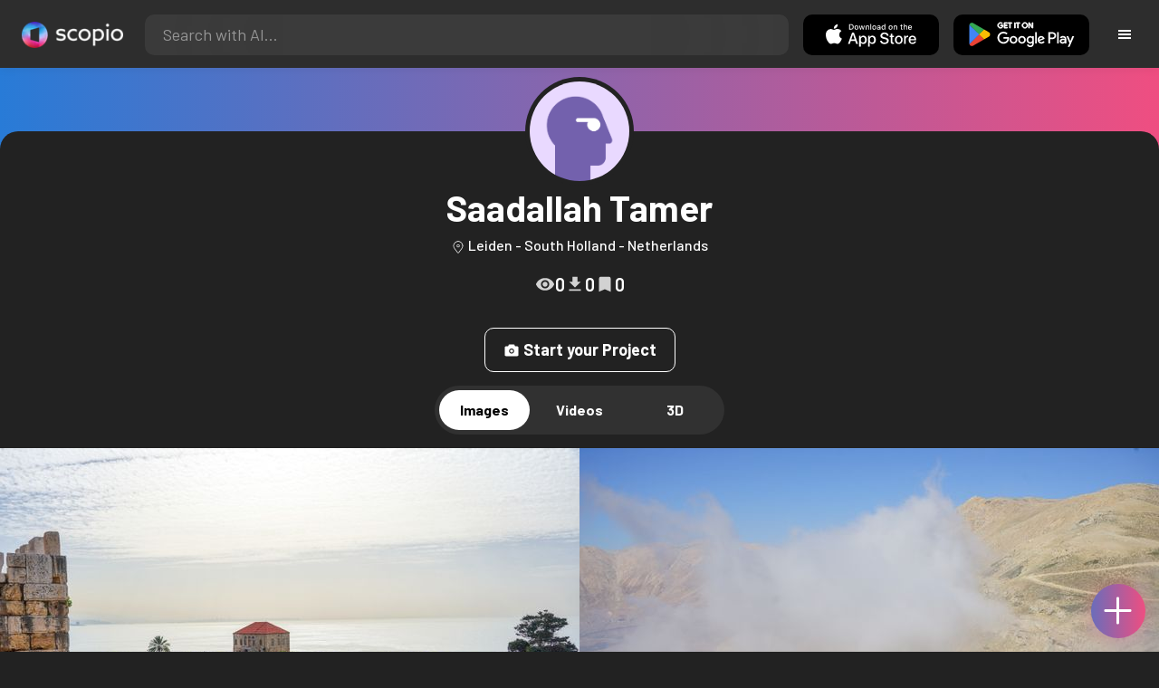

--- FILE ---
content_type: text/html; charset=utf-8
request_url: https://artist.scop.io/saadallah-tamer-d4842723
body_size: 25956
content:
<!DOCTYPE html><html lang="en"><head><meta charSet="utf-8"/><meta name="viewport" content="width=device-width"/><meta name="theme-color" content="#222222"/><meta property="og:url" content="https://scop.io"/><meta property="og:type" content="website"/><meta property="og:image" content="/seo-image-tag.png"/><meta property="og:image:alt" content="Scopio | Hire Visual Artists | Get Hired | Use Authentic Images"/><meta property="og:image:width" content="1602"/><meta property="og:image:height" content="1056"/><link rel="icon" href="/logo@2x.png"/><title>Saadallah Tamer - Scopio</title><meta name="robots" content="index,follow"/><meta name="description" content="Saadallah Tamer"/><meta property="og:title" content="Saadallah Tamer - Scopio"/><meta property="og:description" content="Saadallah Tamer"/><meta name="next-head-count" content="15"/><meta name="facebook-domain-verification" content="p5w8w5jt8orna8f2x6hhn2hqosj9pt"/><script>
  !function(f,b,e,v,n,t,s)
  {if(f.fbq)return;n=f.fbq=function(){n.callMethod?
  n.callMethod.apply(n,arguments):n.queue.push(arguments)};
  if(!f._fbq)f._fbq=n;n.push=n;n.loaded=!0;n.version='2.0';
  n.queue=[];t=b.createElement(e);t.async=!0;
  t.src=v;s=b.getElementsByTagName(e)[0];
  s.parentNode.insertBefore(t,s)}(window, document,'script',
  'https://connect.facebook.net/en_US/fbevents.js');
  fbq('init', '372177889868976');
  fbq('track', 'PageView');
</script><noscript><img height="1" width="1" style="display:none" src="https://www.facebook.com/tr?id=372177889868976&amp;ev=PageView&amp;noscript=1"/></noscript><script>
  !function (w, d, t) {
    w.TiktokAnalyticsObject = t;
    var ttq = w[t] = w[t] || [];
    ttq.methods = ['page','track','identify','instances','debug','on','off','once','ready','setUserProperties','setVisitorProperties','reset'];
    ttq.setAndDefer = function (t, e) { t[e] = function () { t.push([e].concat(Array.prototype.slice.call(arguments, 0))); }; };
    for (var i = 0; i < ttq.methods.length; i++) ttq.setAndDefer(ttq, ttq.methods[i]);
    ttq.instance = function (t) { var e = ttq._i[t] || []; for (var n = 0; n < ttq.methods.length; n++) ttq.setAndDefer(e, ttq.methods[n]); return e; };
    ttq.load = function (e, n) { var i = 'https://analytics.tiktok.com/i18n/pixel/events.js'; ttq._t = ttq._t || {}; ttq._t[e] = +new Date(); ttq._o = ttq._o || {}; ttq._o[e] = n || {}; var o = d.createElement('script'); o.type = 'text/javascript'; o.async = true; o.src = i + '?sdkid=' + e + '&lib=' + t; var a = d.getElementsByTagName('script')[0]; a.parentNode.insertBefore(o, a); };
    ttq.load('D41N8QRC77U7N6DP7320');
    ttq.page();
  }(window, document, 'ttq');
</script><link rel="preload" href="/_next/static/media/727a5e5939c45715.p.woff2" as="font" type="font/woff2" crossorigin="anonymous"/><link rel="preload" href="/_next/static/media/da6e8409c2538de5.p.woff2" as="font" type="font/woff2" crossorigin="anonymous"/><link rel="preload" href="/_next/static/media/1ba0a863e6af8aeb.p.woff2" as="font" type="font/woff2" crossorigin="anonymous"/><link rel="preload" href="/_next/static/media/61d96c4884191721.p.woff2" as="font" type="font/woff2" crossorigin="anonymous"/><link rel="preload" href="/_next/static/media/b0bb26939bb40fdb.p.woff2" as="font" type="font/woff2" crossorigin="anonymous"/><link rel="preload" href="/_next/static/media/60c9b95e8d9e49be.p.woff2" as="font" type="font/woff2" crossorigin="anonymous"/><link rel="preload" href="/_next/static/media/6ad0344ed98ac2e9.p.woff2" as="font" type="font/woff2" crossorigin="anonymous"/><link rel="preload" href="/_next/static/media/cb8236635aff3c3e.p.woff2" as="font" type="font/woff2" crossorigin="anonymous"/><link rel="preload" href="/_next/static/media/b3a76c66cf7d6d7d.p.woff2" as="font" type="font/woff2" crossorigin="anonymous"/><link rel="preload" href="/_next/static/css/df714663431f7977.css" as="style"/><link rel="stylesheet" href="/_next/static/css/df714663431f7977.css" data-n-g=""/><noscript data-n-css=""></noscript><script defer="" nomodule="" src="/_next/static/chunks/polyfills-c67a75d1b6f99dc8.js"></script><script src="/_next/static/chunks/webpack-ec520ae71728b6e1.js" defer=""></script><script src="/_next/static/chunks/framework-5d22b1fdc4271279.js" defer=""></script><script src="/_next/static/chunks/main-9b9c71cc88868fb5.js" defer=""></script><script src="/_next/static/chunks/pages/_app-e50623b486dfb300.js" defer=""></script><script src="/_next/static/chunks/2e3a845b-5ca589b06021e372.js" defer=""></script><script src="/_next/static/chunks/3a17f596-9e9dbc8d4817eada.js" defer=""></script><script src="/_next/static/chunks/6b2193de-da81e59e0578ab2b.js" defer=""></script><script src="/_next/static/chunks/2553-85ed9a54a38eda07.js" defer=""></script><script src="/_next/static/chunks/6729-3397ec207fe2e679.js" defer=""></script><script src="/_next/static/chunks/9153-e7dcc16371097056.js" defer=""></script><script src="/_next/static/chunks/5954-73f4a9c6e6293451.js" defer=""></script><script src="/_next/static/chunks/4621-a9ad52f241cf47c7.js" defer=""></script><script src="/_next/static/chunks/3062-4a8a304c86d2b370.js" defer=""></script><script src="/_next/static/chunks/6347-d3d70a627dd499d7.js" defer=""></script><script src="/_next/static/chunks/6261-8a807ef1e2791d12.js" defer=""></script><script src="/_next/static/chunks/pages/%5Bhandle%5D-52e17bf666310696.js" defer=""></script><script src="/_next/static/mYPkRnleGQzLEsFxI_91l/_buildManifest.js" defer=""></script><script src="/_next/static/mYPkRnleGQzLEsFxI_91l/_ssgManifest.js" defer=""></script><style data-styled="" data-styled-version="6.1.19">.faHhmg{padding:0px;}/*!sc*/
data-styled.g1[id="sc-85c25d-0"]{content:"faHhmg,"}/*!sc*/
.iKxwYt{padding-left:15px;padding-right:15px;width:100%;}/*!sc*/
data-styled.g2[id="sc-5323400-0"]{content:"iKxwYt,"}/*!sc*/
.hXwPwX{height:15px;min-height:15px;}/*!sc*/
data-styled.g3[id="sc-7a141d7-0"]{content:"hXwPwX,"}/*!sc*/
.brANfN{background-color:#222222;display:flex;justify-content:center;align-items:center;}/*!sc*/
data-styled.g4[id="sc-cc1b0b31-0"]{content:"brANfN,"}/*!sc*/
.lmAQss{width:100%;height:100%;border-radius:100%;background-size:cover;background-position:center;background-color:#FFFFFF22;}/*!sc*/
data-styled.g5[id="sc-cc1b0b31-1"]{content:"lmAQss,"}/*!sc*/
.dorytl{background-color:#2D2D2DAA;backdrop-filter:blur(100px);position:fixed;top:0px;bottom:0px;z-index:25000000;box-shadow:-1px 0px 10px #00000033;border-left:1px solid #ffffff0a;width:320px;max-width:100%;right:-320px;opacity:0;transition:right 300ms ease-in-out,opacity 300ms ease-in-out 300ms;overflow-y:scroll;overflow-x:hidden;scrollbar-width:none;-ms-overflow-style:none;}/*!sc*/
.dorytl::-webkit-scrollbar{width:0;height:0;}/*!sc*/
data-styled.g6[id="sc-2a0dd069-0"]{content:"dorytl,"}/*!sc*/
.jzjnAH{background-color:#00000066;position:fixed;top:0px;bottom:0px;left:0px;right:0px;z-index:20000000;transition:opacity 300ms ease-in-out;}/*!sc*/
data-styled.g9[id="sc-2a0dd069-3"]{content:"jzjnAH,"}/*!sc*/
.iTRjuW{cursor:pointer;margin:0px;width:30px;height:30px;border-radius:30px;display:flex;justify-content:center;align-items:center;border:none;background-color:transparent;color:#FFFFFF;}/*!sc*/
.iTRjuW:hover{background-color:#00000022;}/*!sc*/
.iTRjuW:active{transform:scale(0.95);}/*!sc*/
data-styled.g10[id="sc-2a0dd069-4"]{content:"iTRjuW,"}/*!sc*/
.cwnKJY{flex:1;display:flex;justify-content:center;align-items:center;font-weight:bold;}/*!sc*/
data-styled.g11[id="sc-2a0dd069-5"]{content:"cwnKJY,"}/*!sc*/
.kemofl{cursor:pointer;flex:1;text-align:center;font-weight:bold;padding:20px 10px;border-radius:10px;background-color:#00000000;}/*!sc*/
data-styled.g12[id="sc-243354b2-0"]{content:"kemofl,"}/*!sc*/
.hIjuny{background-color:#00000033;margin-bottom:10px;border-radius:80px;height:80px;width:80px;display:inline-flex;align-items:center;justify-content:center;font-size:60px;color:#FFFFFF99;box-shadow:0px 0px 0px 0px #B7A5EF;background-size:cover;background-position:center;transition:box-shadow 200ms ease-out;}/*!sc*/
data-styled.g13[id="sc-243354b2-1"]{content:"hIjuny,"}/*!sc*/
.daQMxJ{color:#B7A5EF;margin-bottom:8px;line-height:1;}/*!sc*/
data-styled.g14[id="sc-243354b2-2"]{content:"daQMxJ,"}/*!sc*/
.jbDYKT{line-height:1;font-size:small;}/*!sc*/
data-styled.g15[id="sc-243354b2-3"]{content:"jbDYKT,"}/*!sc*/
.fxefpp{position:absolute;padding:0px;left:0px;right:0px;}/*!sc*/
data-styled.g16[id="sc-3aa2150b-0"]{content:"fxefpp,"}/*!sc*/
.bndQHE{list-style:none;text-align:center;opacity:0;display:block;animation:djyxat 500ms ease forwards 0ms;}/*!sc*/
.eBQYJR{list-style:none;text-align:center;opacity:0;display:block;animation:djyxat 500ms ease forwards 50ms;}/*!sc*/
.ivAeUB{list-style:none;text-align:center;opacity:0;display:block;animation:djyxat 500ms ease forwards 100ms;}/*!sc*/
.xcXLc{list-style:none;text-align:center;opacity:0;display:block;animation:djyxat 500ms ease forwards 150ms;}/*!sc*/
.beBIFe{list-style:none;text-align:center;opacity:0;display:block;animation:djyxat 500ms ease forwards 200ms;}/*!sc*/
.gXHBQD{list-style:none;text-align:center;opacity:0;display:block;animation:djyxat 500ms ease forwards 250ms;}/*!sc*/
.blnDfD{list-style:none;text-align:center;opacity:0;display:block;animation:djyxat 500ms ease forwards 300ms;}/*!sc*/
.iKUzUS{list-style:none;text-align:center;opacity:0;display:block;animation:djyxat 500ms ease forwards 350ms;}/*!sc*/
.ijPXWM{list-style:none;text-align:center;opacity:0;display:block;animation:djyxat 500ms ease forwards 400ms;}/*!sc*/
.RzMtx{list-style:none;text-align:center;opacity:0;display:block;animation:djyxat 500ms ease forwards 450ms;}/*!sc*/
.iqBSxl{list-style:none;text-align:center;opacity:0;display:block;animation:djyxat 500ms ease forwards 500ms;}/*!sc*/
.Cbkis{list-style:none;text-align:center;opacity:0;display:block;animation:djyxat 500ms ease forwards 550ms;}/*!sc*/
.ZDwhO{list-style:none;text-align:center;opacity:0;display:block;animation:djyxat 500ms ease forwards 600ms;}/*!sc*/
.hcFOnT{list-style:none;text-align:center;opacity:0;display:block;animation:djyxat 500ms ease forwards 650ms;}/*!sc*/
.bgpqIn{list-style:none;text-align:center;opacity:0;display:block;animation:djyxat 500ms ease forwards 700ms;}/*!sc*/
.iHTJgS{list-style:none;text-align:center;opacity:0;display:none;}/*!sc*/
data-styled.g17[id="sc-3aa2150b-1"]{content:"bndQHE,eBQYJR,ivAeUB,xcXLc,beBIFe,gXHBQD,blnDfD,iKUzUS,ijPXWM,RzMtx,iqBSxl,Cbkis,ZDwhO,hcFOnT,bgpqIn,iHTJgS,"}/*!sc*/
.EDgof{width:100%;font-weight:bold;display:flex;justify-content:center;border-radius:10px;padding:15px 20px;cursor:pointer;transition:transform 200ms ease-in-out;color:#FFFFFF;z-index:100000000;}/*!sc*/
.EDgof:hover{background-color:#00000022;text-decoration:none!important;transform:scale(1.05);}/*!sc*/
.EDgof:active{transform:scale(0.95);}/*!sc*/
data-styled.g18[id="sc-3aa2150b-2"]{content:"EDgof,"}/*!sc*/
.ea-DUDc{position:relative;}/*!sc*/
data-styled.g19[id="sc-91da46db-0"]{content:"ea-DUDc,"}/*!sc*/
.gchIVB{display:flex;}/*!sc*/
data-styled.g20[id="sc-91da46db-1"]{content:"gchIVB,"}/*!sc*/
.RWUmz{padding:8px;position:absolute;top:0px;left:0px;right:0px;z-index:10000;height:75px;background-color:#2D2D2D;box-shadow:0px 1px 10px #00000011;}/*!sc*/
data-styled.g21[id="sc-61c3ad9e-0"]{content:"RWUmz,"}/*!sc*/
.gCbuSJ{display:flex;margin:auto;}/*!sc*/
data-styled.g22[id="sc-61c3ad9e-1"]{content:"gCbuSJ,"}/*!sc*/
.ciaGYn{height:75px;}/*!sc*/
data-styled.g23[id="sc-61c3ad9e-2"]{content:"ciaGYn,"}/*!sc*/
.jJYGrt{padding:8px;display:flex;align-items:center;}/*!sc*/
data-styled.g24[id="sc-61c3ad9e-3"]{content:"jJYGrt,"}/*!sc*/
.eGTUmr{padding:8px;flex:1;justify-content:center;align-items:center;}/*!sc*/
data-styled.g25[id="sc-61c3ad9e-4"]{content:"eGTUmr,"}/*!sc*/
.eotbmb{padding:8px;display:flex;align-items:center;}/*!sc*/
data-styled.g26[id="sc-61c3ad9e-5"]{content:"eotbmb,"}/*!sc*/
.ddbelh{display:flex;align-items:center;width:0px;display:flex;justify-content:center;align-items:center;overflow:hidden;transition:width 300ms ease;}/*!sc*/
data-styled.g27[id="sc-61c3ad9e-6"]{content:"ddbelh,"}/*!sc*/
.bbriCt{padding:8px;display:flex;align-items:center;}/*!sc*/
data-styled.g28[id="sc-61c3ad9e-7"]{content:"bbriCt,"}/*!sc*/
.iJlStX{display:flex;flex:1;height:100%;}/*!sc*/
data-styled.g29[id="sc-61c3ad9e-8"]{content:"iJlStX,"}/*!sc*/
.iVwcPA{display:flex;flex:1;padding:10px 20px;border-radius:10px;border:none;height:100%;outline:none;}/*!sc*/
.iVwcPA:focus{transform:300ms ease-in-out;box-shadow:0px 0px 0px 3px #B7A5EF66;}/*!sc*/
data-styled.g30[id="sc-61c3ad9e-9"]{content:"iVwcPA,"}/*!sc*/
.gUZfSM{width:150px;height:100%!important;background-color:black;border-radius:10px;border:none;color:white;cursor:pointer;}/*!sc*/
data-styled.g31[id="sc-61c3ad9e-10"]{content:"gUZfSM,"}/*!sc*/
.iNcWot{height:100%;width:45px;aspect-ratio:1;display:flex;justify-content:center;align-items:center;cursor:pointer;}/*!sc*/
.iNcWot:hover{opacity:0.8;}/*!sc*/
.iNcWot:active{opacity:0.5;}/*!sc*/
data-styled.g32[id="sc-61c3ad9e-11"]{content:"iNcWot,"}/*!sc*/
.LdvNM{display:flex;flex-direction:column;min-height:100vh;}/*!sc*/
data-styled.g33[id="sc-c6ac3502-0"]{content:"LdvNM,"}/*!sc*/
.drdvVd{font-weight:bold;border-radius:10px;padding:10px 20px;font-size:18px;width:none;border:none;pointer-events:auto;opacity:1;transition:opacity 200ms;}/*!sc*/
.drdvVd.glass-button{background:rgba(255, 255, 255, 0.1);backdrop-filter:blur(10px);-webkit-backdrop-filter:blur(10px);border:1px solid rgba(255, 255, 255, 0.2);box-shadow:0 2px 8px rgba(0, 0, 0, 0.2);color:#FFFFFF;}/*!sc*/
.drdvVd.glass-button:hover{background:rgba(255, 255, 255, 0.15);box-shadow:0 4px 12px rgba(0, 0, 0, 0.3);}/*!sc*/
.drdvVd.glass-button:active{box-shadow:0 2px 8px rgba(0, 0, 0, 0.2);}/*!sc*/
data-styled.g34[id="sc-e74385ac-0"]{content:"drdvVd,"}/*!sc*/
.EGEqQ{border:1px solid #FFFFFF;color:#FFFFFF;background-color:transparent;transition:background-color 200ms,color 200ms;}/*!sc*/
.EGEqQ:hover{background-color:#FFFFFF33;color:#FFFFFF;}/*!sc*/
.EGEqQ:active{background-color:#FFFFFF44;color:#FFFFFF;}/*!sc*/
data-styled.g37[id="sc-e74385ac-3"]{content:"EGEqQ,"}/*!sc*/
html{scroll-behavior:smooth;}/*!sc*/
body{background-color:#222222;color:#FFFFFF;position:relative;}/*!sc*/
a{color:#B7A5EF;text-decoration:none!important;}/*!sc*/
a:hover{color:#B7A5EFCC;text-decoration:underline!important;}/*!sc*/
.text-primary{color:#B7A5EF!important;}/*!sc*/
.text-secondary{color:#EF4E81!important;}/*!sc*/
.card{backdrop-filter:blur(100px)!important;background-color:#FFFFFF11!important;border-radius:10px!important;border:none!important;box-shadow:0px 2px 12px -11px black!important;}/*!sc*/
.card-img{border-radius:10px 10px 0px 0px!important;}/*!sc*/
.card-header{border-radius:10px 10px 0px 0px!important;background-color:#2D2D2D!important;padding:20px!important;}/*!sc*/
.card-body{padding:20px!important;}/*!sc*/
.card-footer{border-radius:0px 0px 10px 10px!important;padding:20px!important;}/*!sc*/
table{background-color:transparent!important;}/*!sc*/
.modal-content{height:auto!important;margin:auto!important;}/*!sc*/
.cursor-pointer{cursor:pointer!important;}/*!sc*/
.text-color{color:#B7A5EF!important;}/*!sc*/
.text-muted{color:#FFFFFF99!important;}/*!sc*/
.scp-shadow{box-shadow:0px 5px 10px -10px black!important;}/*!sc*/
.scp-shadow-hover:hover{box-shadow:0px 5px 15px -10px black!important;}/*!sc*/
input:not([type="checkbox"]),select,textarea{appearance:none;-webkit-appearance:none;width:100%;color:#FFFFFF!important;background-color:#FFFFFF11!important;backdrop-filter:blur(100px);font-size:18px!important;display:flex;flex:1;padding:10px 20px!important;border:none!important;border-radius:10px!important;outline:none;transform:300ms ease-in-out!important;-ms-overflow-style:none;}/*!sc*/
input:not([type="checkbox"]):focus,select:focus,textarea:focus{transform:300ms ease-in-out!important;box-shadow:0px 0px 0px 3px #B7A5EF66!important;}/*!sc*/
input:not([type="checkbox"])::-webkit-scrollbar,select::-webkit-scrollbar,textarea::-webkit-scrollbar{width:0;height:0;}/*!sc*/
::placeholder{color:#FFFFFF77!important;}/*!sc*/
::-ms-input-placeholder{color:#FFFFFF77!important;}/*!sc*/
select.placeholder-selected{color:#FFFFFF77!important;}/*!sc*/
#nprogress .bar{background-color:#287BD7!important;background:linear-gradient(to right, #287BD7, #EF4E81);height:4px;border-radius:4px;z-index:100000000;}/*!sc*/
@media only screen and (max-width: 600px){#nprogress .bar{height:3px;border-radius:3px;}}/*!sc*/
#nprogress .peg{height:100%;width:40px;border-radius:100px;background:linear-gradient(to right, #FFFFFF00, #FFFFFFFF);box-shadow:2px 0px 2px 0px #FFFFFFAA;transform:rotate(0);}/*!sc*/
.multiple-values-highlight{font-weight:bold!important;text-shadow:0px 0px 10px #EF4E8199!important;}/*!sc*/
.modal-content{border-radius:10px!important;background-color:#2D2D2D!important;border:none;}/*!sc*/
.modal-header{border-bottom:1px solid #FFFFFF11;}/*!sc*/
.modal-open{overflow-y:scroll!important;overflow-x:hidden!important;padding-right:0px!important;scrollbar-width:none!important;}/*!sc*/
.text-danger{color:tomato!important;}/*!sc*/
iframe{right:600px!important;}/*!sc*/
data-styled.g40[id="sc-global-enBoQG1"]{content:"sc-global-enBoQG1,"}/*!sc*/
.cMdFnI{margin-top:auto;background-color:#111111;color:white;}/*!sc*/
data-styled.g41[id="sc-7b3f34a6-0"]{content:"cMdFnI,"}/*!sc*/
.oVxTl{padding:40px;background-color:#2D2D2D;}/*!sc*/
data-styled.g42[id="sc-7b3f34a6-1"]{content:"oVxTl,"}/*!sc*/
.gfMIgv{padding:40px;}/*!sc*/
data-styled.g43[id="sc-7b3f34a6-2"]{content:"gfMIgv,"}/*!sc*/
.fhyDSO{list-style:none;padding:0px;}/*!sc*/
data-styled.g44[id="sc-7b3f34a6-3"]{content:"fhyDSO,"}/*!sc*/
.cpQKOv{margin-bottom:10px;font-size:16px;}/*!sc*/
data-styled.g45[id="sc-7b3f34a6-4"]{content:"cpQKOv,"}/*!sc*/
.hsEgE{width:100%;background:none!important;background-color:#000000!important;}/*!sc*/
.hsEgE:hover{background-color:#000000dd!important;}/*!sc*/
.hsEgE:active{background-color:#000000!important;}/*!sc*/
data-styled.g46[id="sc-7b3f34a6-5"]{content:"hsEgE,"}/*!sc*/
.fZBia-D{position:fixed;width:60px;height:60px;right:15px;bottom:15px;z-index:1000000000;}/*!sc*/
data-styled.g58[id="sc-8f091726-0"]{content:"fZBia-D,"}/*!sc*/
.jCYQRG{user-select:none;width:100%;height:100%;border-radius:60px;box-shadow:0px 0px 30px -10px #EF4E81;display:flex;justify-content:center;align-items:center;cursor:pointer;transition:500ms;background-image:linear-gradient(to right, #287BD7 -50%, #EF4E81 100%);}/*!sc*/
@keyframes buttonHoverAnimation{0%{background-image:linear-gradient(to right, #287BD7 -50%, #EF4E81 100%);}100%{background-image:linear-gradient(to right, #287BD7 -100%, #EF4E81 100%);}}/*!sc*/
@keyframes buttonActiveAnimation{0%{background-size:100%;}100%{background-size:150%;}}/*!sc*/
.jCYQRG:hover{animation:buttonHoverAnimation 1s forwards;}/*!sc*/
.jCYQRG:active{animation:buttonActiveAnimation 1s forwards;}/*!sc*/
data-styled.g59[id="sc-8f091726-1"]{content:"jCYQRG,"}/*!sc*/
.gOINkQ{position:absolute;transition:200ms;z-index:-1;bottom:30px;right:30px;transform:scale(
		0
	);background-color:#2D2D2DAA;box-shadow:0px 2px 10px #222222;backdrop-filter:blur(50px);padding:15px;border-radius:10px;border:1px solid #FFFFFF11;transform-origin:100% 100%;width:200px;}/*!sc*/
data-styled.g60[id="sc-8f091726-2"]{content:"gOINkQ,"}/*!sc*/
.bKszla{padding:5px 10px;font-size:20px;text-align:center;border-radius:5px;cursor:pointer;}/*!sc*/
.bKszla:hover{background-color:#B7A5EF66;}/*!sc*/
data-styled.g61[id="sc-8f091726-3"]{content:"bKszla,"}/*!sc*/
.bSeYcd{transform:translateY(-2px);opacity:0.4;margin-right:5px;}/*!sc*/
data-styled.g62[id="sc-8f091726-4"]{content:"bSeYcd,"}/*!sc*/
.exvZzg{transform:translateY(-2px);opacity:0.4;margin-right:5px;}/*!sc*/
data-styled.g63[id="sc-8f091726-5"]{content:"exvZzg,"}/*!sc*/
.jFTCIH{transform:translateY(-2px);opacity:0.4;margin-right:5px;}/*!sc*/
data-styled.g64[id="sc-8f091726-6"]{content:"jFTCIH,"}/*!sc*/
.cNXQtV{background-color:#111111;position:absolute;height:60px;top:-60px;width:100%;color:white;display:flex;justify-content:center;align-items:center;font-weight:bold;font-size:20px;font-size:clamp(16px, 2vw, 20px);overflow:hidden;}/*!sc*/
data-styled.g65[id="sc-dc8bafc0-0"]{content:"cNXQtV,"}/*!sc*/
.dmRoff{box-shadow:0px 0px 10px 10px #111111;position:absolute;z-index:1000000;background-color:#111111;right:0px;top:0px;bottom:0px;display:flex;justify-content:center;align-items:center;aspect-ratio:1;cursor:pointer;color:#ffffff99;}/*!sc*/
.dmRoff:hover{color:#ffffffff;}/*!sc*/
.dmRoff:active{color:#ffffff99;}/*!sc*/
data-styled.g66[id="sc-dc8bafc0-1"]{content:"dmRoff,"}/*!sc*/
@keyframes djyxat{0%{opacity:0;transform:translateX(400px);}100%{opacity:1;transform:translateX(0);}}/*!sc*/
data-styled.g107[id="sc-keyframes-djyxat"]{content:"djyxat,"}/*!sc*/
.ELtRz{background-color:#FFFFFF11;border-radius:100px;display:inline-flex;padding:5px;margin:auto;}/*!sc*/
data-styled.g108[id="sc-68f0a44d-0"]{content:"ELtRz,"}/*!sc*/
.jmjPvI{background-color:#FFFFFF;color:#000000;padding:10px 20px;min-width:100px;text-align:center;border-radius:100px;font-weight:bold;cursor:pointer;transition:box-shadow linear 10ms;}/*!sc*/
.jmjPvI:hover{text-decoration:none!important;background-color:#FFFFFF;color:#000000;box-shadow:0px 2px 10px -5px #000000;}/*!sc*/
.jmjPvI:active{box-shadow:0px 0px 0px 0px #000000;}/*!sc*/
.iTvJWd{background-color:transparent;color:#FFFFFF;padding:10px 20px;min-width:100px;text-align:center;border-radius:100px;font-weight:bold;cursor:pointer;transition:box-shadow linear 10ms;}/*!sc*/
.iTvJWd:hover{text-decoration:none!important;background-color:#000000;color:#FFFFFF;box-shadow:0px 2px 10px -5px #000000;}/*!sc*/
.iTvJWd:active{box-shadow:0px 0px 0px 0px #000000;}/*!sc*/
data-styled.g109[id="sc-68f0a44d-1"]{content:"jmjPvI,iTvJWd,"}/*!sc*/
.jmgiox{width:5px;}/*!sc*/
data-styled.g110[id="sc-68f0a44d-2"]{content:"jmgiox,"}/*!sc*/
.dYDSDq{display:flex;justify-content:center;align-items:center;gap:40px;margin:20px 0;padding:0 16px;}/*!sc*/
@media (max-width: 768px){.dYDSDq{gap:32px;margin:16px 0;}}/*!sc*/
@media (max-width: 480px){.dYDSDq{gap:24px;margin:12px 0;}}/*!sc*/
data-styled.g111[id="sc-7aed93f8-0"]{content:"dYDSDq,"}/*!sc*/
.iWTpmu{display:flex;flex-direction:row;align-items:center;text-align:center;gap:10px;cursor:pointer;transition:opacity 0.2s ease;}/*!sc*/
.iWTpmu:hover{opacity:0.8;}/*!sc*/
@media (max-width: 768px){.iWTpmu{gap:8px;}}/*!sc*/
@media (max-width: 480px){.iWTpmu{gap:6px;flex-direction:column;}}/*!sc*/
data-styled.g112[id="sc-7aed93f8-1"]{content:"iWTpmu,"}/*!sc*/
.cKbqHL{display:flex;align-items:center;justify-content:center;color:#FFFFFF;opacity:0.8;flex-shrink:0;}/*!sc*/
.cKbqHL svg{width:22px;height:22px;}/*!sc*/
@media (max-width: 768px){.cKbqHL svg{width:20px;height:20px;}}/*!sc*/
@media (max-width: 480px){.cKbqHL svg{width:18px;height:18px;}}/*!sc*/
data-styled.g113[id="sc-7aed93f8-2"]{content:"cKbqHL,"}/*!sc*/
.gajjhC{font-size:20px;font-weight:600;color:#FFFFFF;line-height:1.3;white-space:nowrap;}/*!sc*/
@media (max-width: 768px){.gajjhC{font-size:18px;}}/*!sc*/
@media (max-width: 480px){.gajjhC{font-size:16px;}}/*!sc*/
data-styled.g114[id="sc-7aed93f8-3"]{content:"gajjhC,"}/*!sc*/
.jDClPs{font-weight:bold;}/*!sc*/
data-styled.g115[id="sc-843e243-0"]{content:"jDClPs,"}/*!sc*/
.cqburW{display:flex;align-items:center;justify-content:center;height:100%;}/*!sc*/
data-styled.g116[id="sc-843e243-1"]{content:"cqburW,"}/*!sc*/
.htGfRK{background-color:#2D2D2D;position:relative;transition:border 250ms ease;cursor:pointer;border-radius:12px;border:none;}/*!sc*/
data-styled.g118[id="sc-4e64750f-0"]{content:"htGfRK,"}/*!sc*/
.fKknIT{position:absolute;top:0px;left:0px;right:0px;bottom:0px;display:flex;justify-content:center;align-items:center;color:white;font-size:25px;font-weight:bold;flex-direction:column;padding:20px;transition:background-color 500ms ease,backdrop-filter 1000ms ease,opacity 1000ms ease;}/*!sc*/
data-styled.g119[id="sc-4e64750f-1"]{content:"fKknIT,"}/*!sc*/
.jwJXr{background-image:linear-gradient(180deg, #287BD7AA, #EF4E81AA);backdrop-filter:blur(10px);}/*!sc*/
data-styled.g122[id="sc-4e64750f-4"]{content:"jwJXr,"}/*!sc*/
.hLRtuj{transform:translateY(-1px);}/*!sc*/
data-styled.g155[id="sc-10b934a1-0"]{content:"hLRtuj,"}/*!sc*/
.kudYPe{text-align:center;}/*!sc*/
data-styled.g156[id="sc-10b934a1-1"]{content:"kudYPe,"}/*!sc*/
.fDnRcI{position:relative;width:100%;min-height:100px;max-height:300px;background:linear-gradient(90deg, #287BD7 0%, #EF4E81 100%);display:flex;justify-content:center;align-items:flex-end;margin-bottom:30px;}/*!sc*/
data-styled.g157[id="sc-10b934a1-2"]{content:"fDnRcI,"}/*!sc*/
.iSGpPo{position:absolute;left:0px;right:0px;bottom:-1px;height:31px;border-radius:20px 20px 0px 0px;background-color:#222222;}/*!sc*/
data-styled.g160[id="sc-10b934a1-5"]{content:"iSGpPo,"}/*!sc*/
</style></head><body><div id="__next"><noscript><img height="1" width="1" style="display:none" src="https://www.facebook.com/tr?id=372177889868976&amp;ev=PageView&amp;noscript=1" alt=""/></noscript><div class="sc-c6ac3502-0 LdvNM __className_70f77c"><header class="sc-61c3ad9e-0 RWUmz"><div style="max-width:100%;margin:auto;width:100%" class=""><div class="sc-61c3ad9e-1 gCbuSJ"><div class="sc-61c3ad9e-3 jJYGrt"><a class="p-2" href="/"><img alt="Scopio Logo" srcSet="/_next/image?url=%2Fscopio-white%402x.png&amp;w=128&amp;q=75 1x, /_next/image?url=%2Fscopio-white%402x.png&amp;w=256&amp;q=75 2x" src="/_next/image?url=%2Fscopio-white%402x.png&amp;w=256&amp;q=75" width="112" height="28.8" decoding="async" data-nimg="1" class="d-none d-sm-flex cursor-pointer" loading="lazy" style="color:transparent"/><img alt="Scopio Logo" srcSet="/_next/image?url=%2Flogo%402x.png&amp;w=32&amp;q=75 1x, /_next/image?url=%2Flogo%402x.png&amp;w=64&amp;q=75 2x" src="/_next/image?url=%2Flogo%402x.png&amp;w=64&amp;q=75" width="28.8" height="28.8" decoding="async" data-nimg="1" class="d-flex d-sm-none cursor-pointer" loading="lazy" style="color:transparent"/></a></div><div class="sc-61c3ad9e-4 eGTUmr"><form class="sc-61c3ad9e-8 iJlStX"><input id="search-input" type="text" placeholder="Search with AI..." class="sc-61c3ad9e-9 iVwcPA"/></form></div><div class="sc-61c3ad9e-5 eotbmb d-none d-lg-flex"><button id="download-app-ios" class="sc-61c3ad9e-10 gUZfSM"><svg id="livetype" xmlns="http://www.w3.org/2000/svg" width="119.66407" height="40" viewBox="0 0 119.66407 40"><g><g id="_Group_" data-name="&lt;Group&gt;"><g id="_Group_2" data-name="&lt;Group&gt;"><g id="_Group_3" data-name="&lt;Group&gt;"><path id="_Path_" data-name="&lt;Path&gt;" d="M24.76888,20.30068a4.94881,4.94881,0,0,1,2.35656-4.15206,5.06566,5.06566,0,0,0-3.99116-2.15768c-1.67924-.17626-3.30719,1.00483-4.1629,1.00483-.87227,0-2.18977-.98733-3.6085-.95814a5.31529,5.31529,0,0,0-4.47292,2.72787c-1.934,3.34842-.49141,8.26947,1.3612,10.97608.9269,1.32535,2.01018,2.8058,3.42763,2.7533,1.38706-.05753,1.9051-.88448,3.5794-.88448,1.65876,0,2.14479.88448,3.591.8511,1.48838-.02416,2.42613-1.33124,3.32051-2.66914a10.962,10.962,0,0,0,1.51842-3.09251A4.78205,4.78205,0,0,1,24.76888,20.30068Z" fill="white"></path><path id="_Path_2" data-name="&lt;Path&gt;" d="M22.03725,12.21089a4.87248,4.87248,0,0,0,1.11452-3.49062,4.95746,4.95746,0,0,0-3.20758,1.65961,4.63634,4.63634,0,0,0-1.14371,3.36139A4.09905,4.09905,0,0,0,22.03725,12.21089Z" fill="white"></path></g></g><g><path d="M42.30227,27.13965h-4.7334l-1.13672,3.35645H34.42727l4.4834-12.418h2.083l4.4834,12.418H43.438ZM38.0591,25.59082h3.752l-1.84961-5.44727h-.05176Z" fill="white"></path><path d="M55.15969,25.96973c0,2.81348-1.50586,4.62109-3.77832,4.62109a3.0693,3.0693,0,0,1-2.84863-1.584h-.043v4.48438h-1.8584V21.44238H48.4302v1.50586h.03418a3.21162,3.21162,0,0,1,2.88281-1.60059C53.645,21.34766,55.15969,23.16406,55.15969,25.96973Zm-1.91016,0c0-1.833-.94727-3.03809-2.39258-3.03809-1.41992,0-2.375,1.23047-2.375,3.03809,0,1.82422.95508,3.0459,2.375,3.0459C52.30227,29.01563,53.24953,27.81934,53.24953,25.96973Z" fill="white"></path><path d="M65.12453,25.96973c0,2.81348-1.50586,4.62109-3.77832,4.62109a3.0693,3.0693,0,0,1-2.84863-1.584h-.043v4.48438h-1.8584V21.44238H58.395v1.50586h.03418A3.21162,3.21162,0,0,1,61.312,21.34766C63.60988,21.34766,65.12453,23.16406,65.12453,25.96973Zm-1.91016,0c0-1.833-.94727-3.03809-2.39258-3.03809-1.41992,0-2.375,1.23047-2.375,3.03809,0,1.82422.95508,3.0459,2.375,3.0459C62.26711,29.01563,63.21438,27.81934,63.21438,25.96973Z" fill="white"></path><path d="M71.71047,27.03613c.1377,1.23145,1.334,2.04,2.96875,2.04,1.56641,0,2.69336-.80859,2.69336-1.91895,0-.96387-.67969-1.541-2.28906-1.93652l-1.60937-.3877c-2.28027-.55078-3.33887-1.61719-3.33887-3.34766,0-2.14258,1.86719-3.61426,4.51855-3.61426,2.624,0,4.42285,1.47168,4.4834,3.61426h-1.876c-.1123-1.23926-1.13672-1.9873-2.63379-1.9873s-2.52148.75684-2.52148,1.8584c0,.87793.6543,1.39453,2.25488,1.79l1.36816.33594c2.54785.60254,3.60645,1.626,3.60645,3.44238,0,2.32324-1.85059,3.77832-4.79395,3.77832-2.75391,0-4.61328-1.4209-4.7334-3.667Z" fill="white"></path><path d="M83.34621,19.2998v2.14258h1.72168v1.47168H83.34621v4.99121c0,.77539.34473,1.13672,1.10156,1.13672a5.80752,5.80752,0,0,0,.61133-.043v1.46289a5.10351,5.10351,0,0,1-1.03223.08594c-1.833,0-2.54785-.68848-2.54785-2.44434V22.91406H80.16262V21.44238H81.479V19.2998Z" fill="white"></path><path d="M86.065,25.96973c0-2.84863,1.67773-4.63867,4.29395-4.63867,2.625,0,4.29492,1.79,4.29492,4.63867,0,2.85645-1.66113,4.63867-4.29492,4.63867C87.72609,30.6084,86.065,28.82617,86.065,25.96973Zm6.69531,0c0-1.9541-.89551-3.10742-2.40137-3.10742s-2.40039,1.16211-2.40039,3.10742c0,1.96191.89453,3.10645,2.40039,3.10645S92.76027,27.93164,92.76027,25.96973Z" fill="white"></path><path d="M96.18606,21.44238h1.77246v1.541h.043a2.1594,2.1594,0,0,1,2.17773-1.63574,2.86616,2.86616,0,0,1,.63672.06934v1.73828a2.59794,2.59794,0,0,0-.835-.1123,1.87264,1.87264,0,0,0-1.93652,2.083v5.37012h-1.8584Z" fill="white"></path><path d="M109.3843,27.83691c-.25,1.64355-1.85059,2.77148-3.89844,2.77148-2.63379,0-4.26855-1.76465-4.26855-4.5957,0-2.83984,1.64355-4.68164,4.19043-4.68164,2.50488,0,4.08008,1.7207,4.08008,4.46582v.63672h-6.39453v.1123a2.358,2.358,0,0,0,2.43555,2.56445,2.04834,2.04834,0,0,0,2.09082-1.27344Zm-6.28223-2.70215h4.52637a2.1773,2.1773,0,0,0-2.2207-2.29785A2.292,2.292,0,0,0,103.10207,25.13477Z" fill="white"></path></g></g></g><g id="_Group_4" data-name="&lt;Group&gt;"><g><path d="M37.82619,8.731a2.63964,2.63964,0,0,1,2.80762,2.96484c0,1.90625-1.03027,3.002-2.80762,3.002H35.67092V8.731Zm-1.22852,5.123h1.125a1.87588,1.87588,0,0,0,1.96777-2.146,1.881,1.881,0,0,0-1.96777-2.13379h-1.125Z" fill="white"></path><path d="M41.68068,12.44434a2.13323,2.13323,0,1,1,4.24707,0,2.13358,2.13358,0,1,1-4.24707,0Zm3.333,0c0-.97607-.43848-1.54687-1.208-1.54687-.77246,0-1.207.5708-1.207,1.54688,0,.98389.43457,1.55029,1.207,1.55029C44.57522,13.99463,45.01369,13.42432,45.01369,12.44434Z" fill="white"></path><path d="M51.57326,14.69775h-.92187l-.93066-3.31641h-.07031l-.92676,3.31641h-.91309l-1.24121-4.50293h.90137l.80664,3.436h.06641l.92578-3.436h.85254l.92578,3.436h.07031l.80273-3.436h.88867Z" fill="white"></path><path d="M53.85354,10.19482H54.709v.71533h.06641a1.348,1.348,0,0,1,1.34375-.80225,1.46456,1.46456,0,0,1,1.55859,1.6748v2.915h-.88867V12.00586c0-.72363-.31445-1.0835-.97168-1.0835a1.03294,1.03294,0,0,0-1.0752,1.14111v2.63428h-.88867Z" fill="white"></path><path d="M59.09377,8.437h.88867v6.26074h-.88867Z" fill="white"></path><path d="M61.21779,12.44434a2.13346,2.13346,0,1,1,4.24756,0,2.1338,2.1338,0,1,1-4.24756,0Zm3.333,0c0-.97607-.43848-1.54687-1.208-1.54687-.77246,0-1.207.5708-1.207,1.54688,0,.98389.43457,1.55029,1.207,1.55029C64.11232,13.99463,64.5508,13.42432,64.5508,12.44434Z" fill="white"></path><path d="M66.4009,13.42432c0-.81055.60352-1.27783,1.6748-1.34424l1.21973-.07031v-.38867c0-.47559-.31445-.74414-.92187-.74414-.49609,0-.83984.18213-.93848.50049h-.86035c.09082-.77344.81836-1.26953,1.83984-1.26953,1.12891,0,1.76563.562,1.76563,1.51318v3.07666h-.85547v-.63281h-.07031a1.515,1.515,0,0,1-1.35254.707A1.36026,1.36026,0,0,1,66.4009,13.42432Zm2.89453-.38477v-.37646l-1.09961.07031c-.62012.0415-.90137.25244-.90137.64941,0,.40527.35156.64111.835.64111A1.0615,1.0615,0,0,0,69.29543,13.03955Z" fill="white"></path><path d="M71.34816,12.44434c0-1.42285.73145-2.32422,1.86914-2.32422a1.484,1.484,0,0,1,1.38086.79h.06641V8.437h.88867v6.26074h-.85156v-.71143h-.07031a1.56284,1.56284,0,0,1-1.41406.78564C72.0718,14.772,71.34816,13.87061,71.34816,12.44434Zm.918,0c0,.95508.4502,1.52979,1.20313,1.52979.749,0,1.21191-.583,1.21191-1.52588,0-.93848-.46777-1.52979-1.21191-1.52979C72.72121,10.91846,72.26613,11.49707,72.26613,12.44434Z" fill="white"></path><path d="M79.23,12.44434a2.13323,2.13323,0,1,1,4.24707,0,2.13358,2.13358,0,1,1-4.24707,0Zm3.333,0c0-.97607-.43848-1.54687-1.208-1.54687-.77246,0-1.207.5708-1.207,1.54688,0,.98389.43457,1.55029,1.207,1.55029C82.12453,13.99463,82.563,13.42432,82.563,12.44434Z" fill="white"></path><path d="M84.66945,10.19482h.85547v.71533h.06641a1.348,1.348,0,0,1,1.34375-.80225,1.46456,1.46456,0,0,1,1.55859,1.6748v2.915H87.605V12.00586c0-.72363-.31445-1.0835-.97168-1.0835a1.03294,1.03294,0,0,0-1.0752,1.14111v2.63428h-.88867Z" fill="white"></path><path d="M93.51516,9.07373v1.1416h.97559v.74854h-.97559V13.2793c0,.47168.19434.67822.63672.67822a2.96657,2.96657,0,0,0,.33887-.02051v.74023a2.9155,2.9155,0,0,1-.4834.04541c-.98828,0-1.38184-.34766-1.38184-1.21582v-2.543h-.71484v-.74854h.71484V9.07373Z" fill="white"></path><path d="M95.70461,8.437h.88086v2.48145h.07031a1.3856,1.3856,0,0,1,1.373-.80664,1.48339,1.48339,0,0,1,1.55078,1.67871v2.90723H98.69v-2.688c0-.71924-.335-1.0835-.96289-1.0835a1.05194,1.05194,0,0,0-1.13379,1.1416v2.62988h-.88867Z" fill="white"></path><path d="M104.76125,13.48193a1.828,1.828,0,0,1-1.95117,1.30273A2.04531,2.04531,0,0,1,100.73,12.46045a2.07685,2.07685,0,0,1,2.07617-2.35254c1.25293,0,2.00879.856,2.00879,2.27V12.688h-3.17969v.0498a1.1902,1.1902,0,0,0,1.19922,1.29,1.07934,1.07934,0,0,0,1.07129-.5459Zm-3.126-1.45117h2.27441a1.08647,1.08647,0,0,0-1.1084-1.1665A1.15162,1.15162,0,0,0,101.63527,12.03076Z" fill="white"></path></g></g></svg></button></div><div class="sc-61c3ad9e-5 eotbmb d-none d-lg-flex"><button id="download-app-android" class="sc-61c3ad9e-10 gUZfSM"><svg viewBox="10 10 135 40" xmlns="http://www.w3.org/2000/svg" width="100%" height="40"><g fill="#fff"><path d="M57.42 20.24c0 .84-.25 1.51-.75 2-.56.59-1.29.89-2.2.89-.87 0-1.61-.3-2.21-.9s-.9-1.35-.9-2.23.3-1.63.9-2.23 1.34-.91 2.21-.91c.44 0 .86.08 1.25.23.39.16.71.38.96.66l-.55.55c-.18-.22-.42-.4-.72-.52a2.29 2.29 0 0 0-.94-.19c-.65 0-1.21.23-1.66.68-.45.46-.67 1.03-.67 1.72s.22 1.26.67 1.72c.45.45 1 .68 1.66.68.6 0 1.09-.17 1.49-.5s.63-.8.69-1.38h-2.18v-.72h2.91c.02.16.04.31.04.45zM62.03 17v.74H59.3v1.9h2.46v.72H59.3v1.9h2.73V23h-3.5v-6zM65.28 17.74V23h-.77v-5.26h-1.68V17h4.12v.74zM70.71 23h-.77v-6h.77zM74.13 17.74V23h-.77v-5.26h-1.68V17h4.12v.74zM84.49 20c0 .89-.3 1.63-.89 2.23-.6.6-1.33.9-2.2.9s-1.6-.3-2.2-.9c-.59-.6-.89-1.34-.89-2.23s.3-1.63.89-2.23 1.32-.91 2.2-.91c.87 0 1.6.3 2.2.91s.89 1.35.89 2.23zm-5.38 0c0 .69.22 1.27.65 1.72.44.45.99.68 1.64.68s1.2-.23 1.63-.68c.44-.45.66-1.02.66-1.72s-.22-1.27-.66-1.72-.98-.68-1.63-.68-1.2.23-1.64.68c-.43.45-.65 1.03-.65 1.72zM86.34 23h-.77v-6h.94l2.92 4.67h.03l-.03-1.16V17h.77v6h-.8l-3.05-4.89h-.03l.03 1.16V23z" stroke="#fff"></path><path d="M78.14 31.75c-2.35 0-4.27 1.79-4.27 4.25 0 2.45 1.92 4.25 4.27 4.25s4.27-1.8 4.27-4.25c0-2.46-1.92-4.25-4.27-4.25zm0 6.83c-1.29 0-2.4-1.06-2.4-2.58 0-1.53 1.11-2.58 2.4-2.58s2.4 1.05 2.4 2.58c0 1.52-1.12 2.58-2.4 2.58zm-9.32-6.83c-2.35 0-4.27 1.79-4.27 4.25 0 2.45 1.92 4.25 4.27 4.25s4.27-1.8 4.27-4.25c0-2.46-1.92-4.25-4.27-4.25zm0 6.83c-1.29 0-2.4-1.06-2.4-2.58 0-1.53 1.11-2.58 2.4-2.58s2.4 1.05 2.4 2.58c0 1.52-1.11 2.58-2.4 2.58zm-11.08-5.52v1.8h4.32c-.13 1.01-.47 1.76-.98 2.27-.63.63-1.61 1.32-3.33 1.32-2.66 0-4.74-2.14-4.74-4.8s2.08-4.8 4.74-4.8c1.43 0 2.48.56 3.25 1.29l1.27-1.27c-1.08-1.03-2.51-1.82-4.53-1.82-3.64 0-6.7 2.96-6.7 6.61 0 3.64 3.06 6.61 6.7 6.61 1.97 0 3.45-.64 4.61-1.85 1.19-1.19 1.56-2.87 1.56-4.22 0-.42-.03-.81-.1-1.13h-6.07zm45.31 1.4c-.35-.95-1.43-2.71-3.64-2.71-2.19 0-4.01 1.72-4.01 4.25 0 2.38 1.8 4.25 4.22 4.25 1.95 0 3.08-1.19 3.54-1.88l-1.45-.97c-.48.71-1.14 1.18-2.09 1.18s-1.63-.43-2.06-1.29l5.69-2.35zm-5.8 1.42c-.05-1.64 1.27-2.48 2.22-2.48.74 0 1.37.37 1.58.9zM92.63 40h1.87V27.5h-1.87zm-3.06-7.3h-.07c-.42-.5-1.22-.95-2.24-.95-2.13 0-4.08 1.87-4.08 4.27 0 2.38 1.95 4.24 4.08 4.24 1.01 0 1.82-.45 2.24-.97h.06v.61c0 1.63-.87 2.5-2.27 2.5-1.14 0-1.85-.82-2.14-1.51l-1.63.68c.47 1.13 1.71 2.51 3.77 2.51 2.19 0 4.04-1.29 4.04-4.43v-7.64h-1.77v.69zm-2.15 5.88c-1.29 0-2.37-1.08-2.37-2.56 0-1.5 1.08-2.59 2.37-2.59 1.27 0 2.27 1.1 2.27 2.59.01 1.48-.99 2.56-2.27 2.56zm24.39-11.08h-4.47V40h1.87v-4.74h2.61c2.07 0 4.1-1.5 4.1-3.88-.01-2.38-2.05-3.88-4.11-3.88zm.04 6.02h-2.65v-4.29h2.65c1.4 0 2.19 1.16 2.19 2.14s-.79 2.15-2.19 2.15zm11.54-1.79c-1.35 0-2.75.6-3.33 1.91l1.66.69c.35-.69 1.01-.92 1.7-.92.96 0 1.95.58 1.96 1.61v.13c-.34-.19-1.06-.48-1.95-.48-1.79 0-3.6.98-3.6 2.81 0 1.67 1.46 2.75 3.1 2.75 1.25 0 1.95-.56 2.38-1.22h.06v.96h1.8v-4.79c.01-2.21-1.65-3.45-3.78-3.45zm-.23 6.85c-.61 0-1.46-.31-1.46-1.06 0-.96 1.06-1.33 1.98-1.33.82 0 1.21.18 1.7.42a2.257 2.257 0 0 1-2.22 1.97zM133.74 32l-2.14 5.42h-.06L129.32 32h-2.01l3.33 7.58-1.9 4.21h1.95L135.82 32zm-16.8 8h1.87V27.5h-1.87z"></path></g><path d="M30.72 29.42l-10.65 11.3v.01a2.877 2.877 0 0 0 4.24 1.73l.03-.02 11.98-6.91z" fill="#ea4335"></path><path d="M41.49 27.5l-.01-.01-5.17-3-5.83 5.19 5.85 5.85 5.15-2.97a2.88 2.88 0 0 0 .01-5.06z" fill="#fbbc04"></path><path d="M20.07 19.28c-.06.24-.1.48-.1.74v19.97c0 .26.03.5.1.74l11.01-11.01z" fill="#4285f4"></path><path d="M30.8 30l5.51-5.51-11.97-6.94a2.889 2.889 0 0 0-4.27 1.72z" fill="#34a853"></path></svg></button></div><div class="sc-61c3ad9e-6 ddbelh"><a href="/contributor/account"><div style="width:40px;height:40px;border-radius:40px;padding:3px;transition:300ms ease;transform:scale(0)" title="Contributor Account" class="sc-cc1b0b31-0 brANfN"><div style="background-image:url(/avatar.png)" class="sc-cc1b0b31-1 lmAQss"></div></div></a></div><div class="sc-61c3ad9e-6 ddbelh"><a href="/customer/account"><div style="width:40px;height:40px;border-radius:40px;padding:3px;transition:300ms ease;transform:scale(0)" title="Customer Account" class="sc-cc1b0b31-0 brANfN"><div style="background-image:url(/avatar.png)" class="sc-cc1b0b31-1 lmAQss"></div></div></a></div><div class="sc-61c3ad9e-7 bbriCt"><div id="header-menu" class="sc-61c3ad9e-11 iNcWot"><svg stroke="currentColor" fill="currentColor" stroke-width="0" viewBox="0 0 512 512" height="1em" width="1em" xmlns="http://www.w3.org/2000/svg"><path d="M32 96v64h448V96H32zm0 128v64h448v-64H32zm0 128v64h448v-64H32z"></path></svg></div></div></div></div></header><div width="320" class="sc-2a0dd069-0 dorytl"><div class="sc-7a141d7-0 hXwPwX"></div><div style="display:flex" class="sc-5323400-0 iKxwYt"><div class="sc-2a0dd069-4 iTRjuW"><svg stroke="currentColor" fill="currentColor" stroke-width="0" viewBox="0 0 24 24" height="1em" width="1em" xmlns="http://www.w3.org/2000/svg"><path fill="none" stroke-width="2" d="M3,3 L21,21 M3,21 L21,3"></path></svg></div><div class="sc-2a0dd069-5 cwnKJY">Manage Accounts</div></div><div class="sc-7a141d7-0 hXwPwX"></div><div class="sc-5323400-0 iKxwYt"><div class="sc-91da46db-1 gchIVB"><div class="sc-243354b2-0 kemofl"><div style="background-image:url(&quot;&quot;)" class="sc-243354b2-1 hIjuny"><svg stroke="currentColor" fill="currentColor" stroke-width="0" viewBox="0 0 24 24" style="transform:rotate(0deg);transition:transform 200ms ease" height="1em" width="1em" xmlns="http://www.w3.org/2000/svg"><path d="M11.75 4.5a.75.75 0 0 1 .75.75V11h5.75a.75.75 0 0 1 0 1.5H12.5v5.75a.75.75 0 0 1-1.5 0V12.5H5.25a.75.75 0 0 1 0-1.5H11V5.25a.75.75 0 0 1 .75-.75Z"></path></svg></div><div class="sc-243354b2-2 daQMxJ">Add</div><div class="sc-243354b2-3 jbDYKT">Contributor<br/>Account</div></div><div class="sc-243354b2-0 kemofl"><div style="background-image:url(&quot;&quot;)" class="sc-243354b2-1 hIjuny"><svg stroke="currentColor" fill="currentColor" stroke-width="0" viewBox="0 0 24 24" style="transform:rotate(0deg);transition:transform 200ms ease" height="1em" width="1em" xmlns="http://www.w3.org/2000/svg"><path d="M11.75 4.5a.75.75 0 0 1 .75.75V11h5.75a.75.75 0 0 1 0 1.5H12.5v5.75a.75.75 0 0 1-1.5 0V12.5H5.25a.75.75 0 0 1 0-1.5H11V5.25a.75.75 0 0 1 .75-.75Z"></path></svg></div><div class="sc-243354b2-2 daQMxJ">Add</div><div class="sc-243354b2-3 jbDYKT">Customer<br/>Account</div></div></div><div class="sc-7a141d7-0 hXwPwX"></div><div class="sc-91da46db-0 ea-DUDc"><ul class="sc-3aa2150b-0 fxefpp"><li class="sc-3aa2150b-1 bndQHE"><a class="sc-3aa2150b-2 EDgof" href="/sign-in">Sign In</a></li><li class="sc-3aa2150b-1 eBQYJR"><a class="sc-3aa2150b-2 EDgof" href="/sign-up">Sign Up</a></li><li class="sc-3aa2150b-1 ivAeUB"><a class="sc-3aa2150b-2 EDgof" href="/hire">Start your Project</a></li><li class="sc-3aa2150b-1 xcXLc"><a class="sc-3aa2150b-2 EDgof" href="/pricing">Pricing</a></li><li class="sc-3aa2150b-1 beBIFe"><a class="sc-3aa2150b-2 EDgof" href="https://scop.io/pages/submit">Submit Images </a></li><li class="sc-3aa2150b-1 gXHBQD"><a class="sc-3aa2150b-2 EDgof" href="/contact">Contact Us</a></li><li class="sc-3aa2150b-1 blnDfD"><a class="sc-3aa2150b-2 EDgof" href="https://scop.io/pages/who-we-are">About</a></li><li class="sc-3aa2150b-1 iKUzUS"><a class="sc-3aa2150b-2 EDgof" href="https://scop.io/pages/order-our-historical-book-on-covid">Order #1 new release on Amazon: The Year Time Stopped Book</a></li><li class="sc-3aa2150b-1 ijPXWM"><a class="sc-3aa2150b-2 EDgof" href="https://ifwomen.scop.io">If Women Book</a></li><li class="sc-3aa2150b-1 RzMtx"><a class="sc-3aa2150b-2 EDgof" href="https://scop.io/pages/help-faq">Buyer FAQ</a></li><li class="sc-3aa2150b-1 iqBSxl"><a class="sc-3aa2150b-2 EDgof" href="https://scop.io/pages/community">Community</a></li><li class="sc-3aa2150b-1 Cbkis"><a class="sc-3aa2150b-2 EDgof" href="https://scop.io/pages/scopio-press">Press</a></li><li class="sc-3aa2150b-1 ZDwhO"><a class="sc-3aa2150b-2 EDgof" href="https://scop.io/pages/welcome-to-the-authentic-photographer-audio-experience">Listen to The Authentic Photographer Podcast</a></li><li class="sc-3aa2150b-1 hcFOnT"><a class="sc-3aa2150b-2 EDgof" href="https://scop.io/blogs/blog">Blog</a></li><li class="sc-3aa2150b-1 bgpqIn"><a class="sc-3aa2150b-2 EDgof" href="https://scop.io/collections">Collections</a></li><div class="sc-7a141d7-0 hXwPwX"></div></ul><ul class="sc-3aa2150b-0 fxefpp"><li class="sc-3aa2150b-1 iHTJgS"><a class="sc-3aa2150b-2 EDgof" href="/contributor/sign-in">Sign In</a></li><li class="sc-3aa2150b-1 iHTJgS"><a class="sc-3aa2150b-2 EDgof" href="/contributor/sign-up">Sign Up</a></li><div class="sc-7a141d7-0 hXwPwX"></div></ul><ul class="sc-3aa2150b-0 fxefpp"><li class="sc-3aa2150b-1 iHTJgS"><a class="sc-3aa2150b-2 EDgof" href="/customer/sign-in">Sign In</a></li><li class="sc-3aa2150b-1 iHTJgS"><a class="sc-3aa2150b-2 EDgof" href="/customer/sign-up">Sign Up</a></li><div class="sc-7a141d7-0 hXwPwX"></div></ul></div></div><div class="sc-7a141d7-0 hXwPwX"></div></div><div style="opacity:0;pointer-events:none" class="sc-2a0dd069-3 jzjnAH"></div><div class="sc-61c3ad9e-2 ciaGYn"></div><div class="sc-85c25d-0 faHhmg"><div class="sc-dc8bafc0-0 cNXQtV"><div class="sc-dc8bafc0-1 dmRoff"><svg stroke="currentColor" fill="currentColor" stroke-width="0" viewBox="0 0 24 24" class="sc-dc8bafc0-2 iyEgPn" height="25" width="25" xmlns="http://www.w3.org/2000/svg"><path fill="none" d="M0 0h24v24H0z"></path><path d="M19 6.41 17.59 5 12 10.59 6.41 5 5 6.41 10.59 12 5 17.59 6.41 19 12 13.41 17.59 19 19 17.59 13.41 12z"></path></svg></div></div><div class="sc-10b934a1-1 kudYPe"><div class="sc-10b934a1-2 fDnRcI"><div style="width:120px;height:120px;border-radius:120px;padding:5px;margin-bottom:-30px;z-index:2" title="Saadallah Tamer" class="sc-cc1b0b31-0 brANfN"><div style="background-image:url(/avatar.png)" class="sc-cc1b0b31-1 lmAQss"></div></div><div class="sc-10b934a1-5 iSGpPo"></div></div><div class="sc-843e243-1 cqburW"><h1 id="artist-name" class="sc-843e243-0 jDClPs">Saadallah Tamer</h1></div><h6><svg stroke="currentColor" fill="currentColor" stroke-width="0" viewBox="0 0 24 24" height="1em" width="1em" xmlns="http://www.w3.org/2000/svg"><g id="Location_On"><g><path d="M12,21.933a1.715,1.715,0,0,1-1.384-.691L5.555,14.5a7.894,7.894,0,1,1,12.885-.009L13.385,21.24A1.717,1.717,0,0,1,12,21.933ZM11.992,3.066A6.81,6.81,0,0,0,7.414,4.815a6.891,6.891,0,0,0-1.05,9.1l5.051,6.727a.725.725,0,0,0,.584.292h0a.732.732,0,0,0,.586-.292l5.044-6.734A6.874,6.874,0,0,0,12.81,3.113,7.277,7.277,0,0,0,11.992,3.066Z"></path><path d="M12,12.5A2.5,2.5,0,1,1,14.5,10,2.5,2.5,0,0,1,12,12.5Zm0-4A1.5,1.5,0,1,0,13.5,10,1.5,1.5,0,0,0,12,8.5Z"></path></g></g></svg> <!-- -->Leiden - South Holland - Netherlands</h6><div class="sc-7aed93f8-0 dYDSDq"><div aria-label="Total Views" class="sc-7aed93f8-1 iWTpmu"><div class="sc-7aed93f8-2 cKbqHL"><svg width="22" height="22" viewBox="0 0 24 24" fill="currentColor"><path d="M12 4.5C7 4.5 2.73 7.61 1 12c1.73 4.39 6 7.5 11 7.5s9.27-3.11 11-7.5c-1.73-4.39-6-7.5-11-7.5zM12 17c-2.76 0-5-2.24-5-5s2.24-5 5-5 5 2.24 5 5-2.24 5-5 5zm0-8c-1.66 0-3 1.34-3 3s1.34 3 3 3 3-1.34 3-3-1.34-3-3-3z"></path></svg></div><div class="sc-7aed93f8-3 gajjhC">0</div></div><style data-emotion="css 148agmb">.css-148agmb{z-index:1500;pointer-events:none;pointer-events:auto;pointer-events:none;}.css-148agmb[data-popper-placement*="bottom"] .MuiTooltip-arrow{top:0;margin-top:-0.71em;}.css-148agmb[data-popper-placement*="bottom"] .MuiTooltip-arrow::before{transform-origin:0 100%;}.css-148agmb[data-popper-placement*="top"] .MuiTooltip-arrow{bottom:0;margin-bottom:-0.71em;}.css-148agmb[data-popper-placement*="top"] .MuiTooltip-arrow::before{transform-origin:100% 0;}.css-148agmb[data-popper-placement*="right"] .MuiTooltip-arrow{height:1em;width:0.71em;}.css-148agmb[data-popper-placement*="right"] .MuiTooltip-arrow::before{transform-origin:100% 100%;}.css-148agmb[data-popper-placement*="left"] .MuiTooltip-arrow{height:1em;width:0.71em;}.css-148agmb[data-popper-placement*="left"] .MuiTooltip-arrow::before{transform-origin:0 0;}.css-148agmb[data-popper-placement*="right"] .MuiTooltip-arrow{left:0;margin-left:-0.71em;}.css-148agmb[data-popper-placement*="left"] .MuiTooltip-arrow{right:0;margin-right:-0.71em;}</style><style data-emotion="css 1w0uwdk">.css-1w0uwdk{z-index:1500;pointer-events:none;pointer-events:auto;pointer-events:none;}.css-1w0uwdk[data-popper-placement*="bottom"] .MuiTooltip-arrow{top:0;margin-top:-0.71em;}.css-1w0uwdk[data-popper-placement*="bottom"] .MuiTooltip-arrow::before{transform-origin:0 100%;}.css-1w0uwdk[data-popper-placement*="top"] .MuiTooltip-arrow{bottom:0;margin-bottom:-0.71em;}.css-1w0uwdk[data-popper-placement*="top"] .MuiTooltip-arrow::before{transform-origin:100% 0;}.css-1w0uwdk[data-popper-placement*="right"] .MuiTooltip-arrow{height:1em;width:0.71em;}.css-1w0uwdk[data-popper-placement*="right"] .MuiTooltip-arrow::before{transform-origin:100% 100%;}.css-1w0uwdk[data-popper-placement*="left"] .MuiTooltip-arrow{height:1em;width:0.71em;}.css-1w0uwdk[data-popper-placement*="left"] .MuiTooltip-arrow::before{transform-origin:0 0;}.css-1w0uwdk[data-popper-placement*="right"] .MuiTooltip-arrow{left:0;margin-left:-0.71em;}.css-1w0uwdk[data-popper-placement*="left"] .MuiTooltip-arrow{right:0;margin-right:-0.71em;}</style><div aria-label="Total Downloads" class="sc-7aed93f8-1 iWTpmu"><div class="sc-7aed93f8-2 cKbqHL"><svg width="22" height="22" viewBox="0 0 24 24" fill="currentColor"><path d="M19 9h-4V3H9v6H5l7 7 7-7zM5 18v2h14v-2H5z"></path></svg></div><div class="sc-7aed93f8-3 gajjhC">0</div></div><style data-emotion="css 148agmb">.css-148agmb{z-index:1500;pointer-events:none;pointer-events:auto;pointer-events:none;}.css-148agmb[data-popper-placement*="bottom"] .MuiTooltip-arrow{top:0;margin-top:-0.71em;}.css-148agmb[data-popper-placement*="bottom"] .MuiTooltip-arrow::before{transform-origin:0 100%;}.css-148agmb[data-popper-placement*="top"] .MuiTooltip-arrow{bottom:0;margin-bottom:-0.71em;}.css-148agmb[data-popper-placement*="top"] .MuiTooltip-arrow::before{transform-origin:100% 0;}.css-148agmb[data-popper-placement*="right"] .MuiTooltip-arrow{height:1em;width:0.71em;}.css-148agmb[data-popper-placement*="right"] .MuiTooltip-arrow::before{transform-origin:100% 100%;}.css-148agmb[data-popper-placement*="left"] .MuiTooltip-arrow{height:1em;width:0.71em;}.css-148agmb[data-popper-placement*="left"] .MuiTooltip-arrow::before{transform-origin:0 0;}.css-148agmb[data-popper-placement*="right"] .MuiTooltip-arrow{left:0;margin-left:-0.71em;}.css-148agmb[data-popper-placement*="left"] .MuiTooltip-arrow{right:0;margin-right:-0.71em;}</style><style data-emotion="css 1w0uwdk">.css-1w0uwdk{z-index:1500;pointer-events:none;pointer-events:auto;pointer-events:none;}.css-1w0uwdk[data-popper-placement*="bottom"] .MuiTooltip-arrow{top:0;margin-top:-0.71em;}.css-1w0uwdk[data-popper-placement*="bottom"] .MuiTooltip-arrow::before{transform-origin:0 100%;}.css-1w0uwdk[data-popper-placement*="top"] .MuiTooltip-arrow{bottom:0;margin-bottom:-0.71em;}.css-1w0uwdk[data-popper-placement*="top"] .MuiTooltip-arrow::before{transform-origin:100% 0;}.css-1w0uwdk[data-popper-placement*="right"] .MuiTooltip-arrow{height:1em;width:0.71em;}.css-1w0uwdk[data-popper-placement*="right"] .MuiTooltip-arrow::before{transform-origin:100% 100%;}.css-1w0uwdk[data-popper-placement*="left"] .MuiTooltip-arrow{height:1em;width:0.71em;}.css-1w0uwdk[data-popper-placement*="left"] .MuiTooltip-arrow::before{transform-origin:0 0;}.css-1w0uwdk[data-popper-placement*="right"] .MuiTooltip-arrow{left:0;margin-left:-0.71em;}.css-1w0uwdk[data-popper-placement*="left"] .MuiTooltip-arrow{right:0;margin-right:-0.71em;}</style><div aria-label="Total Saves" class="sc-7aed93f8-1 iWTpmu"><div class="sc-7aed93f8-2 cKbqHL"><svg width="22" height="22" viewBox="0 0 24 24" fill="currentColor"><path d="M17 3H7c-1.1 0-1.99.9-1.99 2L5 21l7-3 7 3V5c0-1.1-.9-2-2-2z"></path></svg></div><div class="sc-7aed93f8-3 gajjhC">0</div></div><style data-emotion="css 148agmb">.css-148agmb{z-index:1500;pointer-events:none;pointer-events:auto;pointer-events:none;}.css-148agmb[data-popper-placement*="bottom"] .MuiTooltip-arrow{top:0;margin-top:-0.71em;}.css-148agmb[data-popper-placement*="bottom"] .MuiTooltip-arrow::before{transform-origin:0 100%;}.css-148agmb[data-popper-placement*="top"] .MuiTooltip-arrow{bottom:0;margin-bottom:-0.71em;}.css-148agmb[data-popper-placement*="top"] .MuiTooltip-arrow::before{transform-origin:100% 0;}.css-148agmb[data-popper-placement*="right"] .MuiTooltip-arrow{height:1em;width:0.71em;}.css-148agmb[data-popper-placement*="right"] .MuiTooltip-arrow::before{transform-origin:100% 100%;}.css-148agmb[data-popper-placement*="left"] .MuiTooltip-arrow{height:1em;width:0.71em;}.css-148agmb[data-popper-placement*="left"] .MuiTooltip-arrow::before{transform-origin:0 0;}.css-148agmb[data-popper-placement*="right"] .MuiTooltip-arrow{left:0;margin-left:-0.71em;}.css-148agmb[data-popper-placement*="left"] .MuiTooltip-arrow{right:0;margin-right:-0.71em;}</style><style data-emotion="css 1w0uwdk">.css-1w0uwdk{z-index:1500;pointer-events:none;pointer-events:auto;pointer-events:none;}.css-1w0uwdk[data-popper-placement*="bottom"] .MuiTooltip-arrow{top:0;margin-top:-0.71em;}.css-1w0uwdk[data-popper-placement*="bottom"] .MuiTooltip-arrow::before{transform-origin:0 100%;}.css-1w0uwdk[data-popper-placement*="top"] .MuiTooltip-arrow{bottom:0;margin-bottom:-0.71em;}.css-1w0uwdk[data-popper-placement*="top"] .MuiTooltip-arrow::before{transform-origin:100% 0;}.css-1w0uwdk[data-popper-placement*="right"] .MuiTooltip-arrow{height:1em;width:0.71em;}.css-1w0uwdk[data-popper-placement*="right"] .MuiTooltip-arrow::before{transform-origin:100% 100%;}.css-1w0uwdk[data-popper-placement*="left"] .MuiTooltip-arrow{height:1em;width:0.71em;}.css-1w0uwdk[data-popper-placement*="left"] .MuiTooltip-arrow::before{transform-origin:0 0;}.css-1w0uwdk[data-popper-placement*="right"] .MuiTooltip-arrow{left:0;margin-left:-0.71em;}.css-1w0uwdk[data-popper-placement*="left"] .MuiTooltip-arrow{right:0;margin-right:-0.71em;}</style></div><div class="sc-7a141d7-0 hXwPwX"></div><div class="text-center"><button loading="no" expand="no" class="sc-e74385ac-0 sc-e74385ac-3 drdvVd EGEqQ"><svg stroke="currentColor" fill="currentColor" stroke-width="0" viewBox="0 0 1024 1024" class="sc-10b934a1-0 hLRtuj" height="1em" width="1em" xmlns="http://www.w3.org/2000/svg"><path d="M864 260H728l-32.4-90.8a32.07 32.07 0 0 0-30.2-21.2H358.6c-13.5 0-25.6 8.5-30.1 21.2L296 260H160c-44.2 0-80 35.8-80 80v456c0 44.2 35.8 80 80 80h704c44.2 0 80-35.8 80-80V340c0-44.2-35.8-80-80-80zM512 716c-88.4 0-160-71.6-160-160s71.6-160 160-160 160 71.6 160 160-71.6 160-160 160zm-96-160a96 96 0 1 0 192 0 96 96 0 1 0-192 0z"></path></svg> Start your Project</button><div class="sc-7a141d7-0 hXwPwX"></div></div><div class="sc-68f0a44d-0 ELtRz"><a selected="" class="sc-68f0a44d-1 jmjPvI" href="/saadallah-tamer-d4842723#">Images</a><div class="sc-68f0a44d-2 jmgiox"></div><a selected="" class="sc-68f0a44d-1 iTvJWd" href="/saadallah-tamer-d4842723#">Videos</a><div class="sc-68f0a44d-2 jmgiox"></div><a selected="" class="sc-68f0a44d-1 iTvJWd" href="/saadallah-tamer-d4842723#">3D</a></div><div class="sc-7a141d7-0 hXwPwX"></div><div><div><div style="display:flex;flex-direction:row;justify-content:center;align-content:stretch;box-sizing:border-box;width:100%;gap:5px"><div style="display:flex;flex-direction:column;justify-content:flex-start;align-content:stretch;flex:1;width:0;gap:5px"><a target="_blank" rel="noopener noreferrer" href="/image/brown-and-white-concrete-building-near-green-grass-field-and-body-of-water"><div style="border:0px solid transparent" class="sc-4e64750f-0 htGfRK"><img src="https://images.scop.io/48e9dc68-a8ac-4004-86db-b0b29dbe1c45/976878e2-6c28-4702-8ebe-bc95ab903e1b.jpg" width="100%" height="auto"/><div style="opacity:0" class="sc-4e64750f-1 sc-4e64750f-4 fKknIT jwJXr"><div class="sc-4e64750f-5 eZMAcG">0%</div></div></div></a><a target="_blank" rel="noopener noreferrer" href="/image/green-trees-and-white-buildings-4"><div style="border:0px solid transparent" class="sc-4e64750f-0 htGfRK"><img src="https://images.scop.io/48e9dc68-a8ac-4004-86db-b0b29dbe1c45/472e7ec0-dc9b-426a-93d2-a1ea9a82c10a.jpg" width="100%" height="auto"/><div style="opacity:0" class="sc-4e64750f-1 sc-4e64750f-4 fKknIT jwJXr"><div class="sc-4e64750f-5 eZMAcG">0%</div></div></div></a><a target="_blank" rel="noopener noreferrer" href="/image/snow-covered-mountain-71"><div style="border:0px solid transparent" class="sc-4e64750f-0 htGfRK"><img src="https://images.scop.io/48e9dc68-a8ac-4004-86db-b0b29dbe1c45/557d3040-4258-4317-8440-3ae8bc703322.jpg" width="100%" height="auto"/><div style="opacity:0" class="sc-4e64750f-1 sc-4e64750f-4 fKknIT jwJXr"><div class="sc-4e64750f-5 eZMAcG">0%</div></div></div></a><a target="_blank" rel="noopener noreferrer" href="/image/brown-brick-building-under-blue-sky-74"><div style="border:0px solid transparent" class="sc-4e64750f-0 htGfRK"><img src="https://images.scop.io/48e9dc68-a8ac-4004-86db-b0b29dbe1c45/aead3844-7874-40fa-8d2a-d5d0ef693214.jpg" width="100%" height="auto"/><div style="opacity:0" class="sc-4e64750f-1 sc-4e64750f-4 fKknIT jwJXr"><div class="sc-4e64750f-5 eZMAcG">0%</div></div></div></a><a target="_blank" rel="noopener noreferrer" href="/image/green-trees-on-brown-field-48"><div style="border:0px solid transparent" class="sc-4e64750f-0 htGfRK"><img src="https://images.scop.io/48e9dc68-a8ac-4004-86db-b0b29dbe1c45/76c31811-a2a4-4cf6-b0a0-f4efab610123.jpg" width="100%" height="auto"/><div style="opacity:0" class="sc-4e64750f-1 sc-4e64750f-4 fKknIT jwJXr"><div class="sc-4e64750f-5 eZMAcG">0%</div></div></div></a><a target="_blank" rel="noopener noreferrer" href="/image/white-boat-on-water-during-night-time"><div style="border:0px solid transparent" class="sc-4e64750f-0 htGfRK"><img src="https://images.scop.io/48e9dc68-a8ac-4004-86db-b0b29dbe1c45/9adf96d1-20ad-4cd2-9e56-448f395c2b4e.jpg" width="100%" height="auto"/><div style="opacity:0" class="sc-4e64750f-1 sc-4e64750f-4 fKknIT jwJXr"><div class="sc-4e64750f-5 eZMAcG">0%</div></div></div></a><a target="_blank" rel="noopener noreferrer" href="/image/brown-wooden-house-on-cliff-beside-body-of-water"><div style="border:0px solid transparent" class="sc-4e64750f-0 htGfRK"><img src="https://images.scop.io/48e9dc68-a8ac-4004-86db-b0b29dbe1c45/df7f4c88-57cf-4485-8e71-8037fb30c218.jpg" width="100%" height="auto"/><div style="opacity:0" class="sc-4e64750f-1 sc-4e64750f-4 fKknIT jwJXr"><div class="sc-4e64750f-5 eZMAcG">0%</div></div></div></a><a target="_blank" rel="noopener noreferrer" href="/image/brown-concrete-building-432"><div style="border:0px solid transparent" class="sc-4e64750f-0 htGfRK"><img src="https://images.scop.io/48e9dc68-a8ac-4004-86db-b0b29dbe1c45/89e494a7-d15c-4a92-972a-af1a6866c996.jpg" width="100%" height="auto"/><div style="opacity:0" class="sc-4e64750f-1 sc-4e64750f-4 fKknIT jwJXr"><div class="sc-4e64750f-5 eZMAcG">0%</div></div></div></a><a target="_blank" rel="noopener noreferrer" href="/image/brown-concrete-building-under-blue-sky-671"><div style="border:0px solid transparent" class="sc-4e64750f-0 htGfRK"><img src="https://images.scop.io/48e9dc68-a8ac-4004-86db-b0b29dbe1c45/8437a114-4ded-4e07-82c3-78c4a483409d.jpg" width="100%" height="auto"/><div style="opacity:0" class="sc-4e64750f-1 sc-4e64750f-4 fKknIT jwJXr"><div class="sc-4e64750f-5 eZMAcG">0%</div></div></div></a><a target="_blank" rel="noopener noreferrer" href="/image/snow-covered-tree-3"><div style="border:0px solid transparent" class="sc-4e64750f-0 htGfRK"><img src="https://images.scop.io/48e9dc68-a8ac-4004-86db-b0b29dbe1c45/a2e53b53-038c-44d8-a6b8-59773b78ebab.jpg" width="100%" height="auto"/><div style="opacity:0" class="sc-4e64750f-1 sc-4e64750f-4 fKknIT jwJXr"><div class="sc-4e64750f-5 eZMAcG">0%</div></div></div></a><a target="_blank" rel="noopener noreferrer" href="/image/time-lapse-photography-of-lighted-candles"><div style="border:0px solid transparent" class="sc-4e64750f-0 htGfRK"><img src="https://images.scop.io/48e9dc68-a8ac-4004-86db-b0b29dbe1c45/5282a84f-db57-48b8-beac-4c20b00421f1.jpg" width="100%" height="auto"/><div style="opacity:0" class="sc-4e64750f-1 sc-4e64750f-4 fKknIT jwJXr"><div class="sc-4e64750f-5 eZMAcG">0%</div></div></div></a><a target="_blank" rel="noopener noreferrer" href="/image/brown-concrete-building-near-body-of-water-140"><div style="border:0px solid transparent" class="sc-4e64750f-0 htGfRK"><img src="https://images.scop.io/48e9dc68-a8ac-4004-86db-b0b29dbe1c45/9ad59f7e-dd5a-4af5-98bc-2eb133f02720.jpg" width="100%" height="auto"/><div style="opacity:0" class="sc-4e64750f-1 sc-4e64750f-4 fKknIT jwJXr"><div class="sc-4e64750f-5 eZMAcG">0%</div></div></div></a><a target="_blank" rel="noopener noreferrer" href="/image/green-grass-field-near-body-of-water-206"><div style="border:0px solid transparent" class="sc-4e64750f-0 htGfRK"><img src="https://images.scop.io/48e9dc68-a8ac-4004-86db-b0b29dbe1c45/b611c1f4-388e-42f1-965e-69da7edad9f7.jpg" width="100%" height="auto"/><div style="opacity:0" class="sc-4e64750f-1 sc-4e64750f-4 fKknIT jwJXr"><div class="sc-4e64750f-5 eZMAcG">0%</div></div></div></a></div><div style="display:flex;flex-direction:column;justify-content:flex-start;align-content:stretch;flex:1;width:0;gap:5px"><a target="_blank" rel="noopener noreferrer" href="/image/brown-and-white-concrete-house-near-mountain-1"><div style="border:0px solid transparent" class="sc-4e64750f-0 htGfRK"><img src="https://images.scop.io/48e9dc68-a8ac-4004-86db-b0b29dbe1c45/7d60d152-367c-4b9e-b7e5-6c090738376b.jpg" width="100%" height="auto"/><div style="opacity:0" class="sc-4e64750f-1 sc-4e64750f-4 fKknIT jwJXr"><div class="sc-4e64750f-5 eZMAcG">0%</div></div></div></a><a target="_blank" rel="noopener noreferrer" href="/image/people-walking-on-sidewalk-near-high-rise-buildings-during-night-time-1"><div style="border:0px solid transparent" class="sc-4e64750f-0 htGfRK"><img src="https://images.scop.io/48e9dc68-a8ac-4004-86db-b0b29dbe1c45/348da11f-f702-4d8d-9fa2-ebd5d27fb228.jpg" width="100%" height="auto"/><div style="opacity:0" class="sc-4e64750f-1 sc-4e64750f-4 fKknIT jwJXr"><div class="sc-4e64750f-5 eZMAcG">0%</div></div></div></a><a target="_blank" rel="noopener noreferrer" href="/image/white-and-black-abstract-painting-59"><div style="border:0px solid transparent" class="sc-4e64750f-0 htGfRK"><img src="https://images.scop.io/48e9dc68-a8ac-4004-86db-b0b29dbe1c45/1e33bc99-8189-4f08-b4a1-80a7a28efedb.jpg" width="100%" height="auto"/><div style="opacity:0" class="sc-4e64750f-1 sc-4e64750f-4 fKknIT jwJXr"><div class="sc-4e64750f-5 eZMAcG">0%</div></div></div></a><a target="_blank" rel="noopener noreferrer" href="/image/white-concrete-building-near-mountain-2"><div style="border:0px solid transparent" class="sc-4e64750f-0 htGfRK"><img src="https://images.scop.io/48e9dc68-a8ac-4004-86db-b0b29dbe1c45/4fe6cbe8-35f5-4220-a19a-97258f15c128.jpg" width="100%" height="auto"/><div style="opacity:0" class="sc-4e64750f-1 sc-4e64750f-4 fKknIT jwJXr"><div class="sc-4e64750f-5 eZMAcG">0%</div></div></div></a><a target="_blank" rel="noopener noreferrer" href="/image/skiing-in-cedars-lebanon"><div style="border:0px solid transparent" class="sc-4e64750f-0 htGfRK"><img src="https://images.scop.io/48e9dc68-a8ac-4004-86db-b0b29dbe1c45/b6839c1e-f5ec-4984-8fad-2ee225d68eab.jpg" width="100%" height="auto"/><div style="opacity:0" class="sc-4e64750f-1 sc-4e64750f-4 fKknIT jwJXr"><div class="sc-4e64750f-5 eZMAcG">0%</div></div></div></a><a target="_blank" rel="noopener noreferrer" href="/image/brown-concrete-building-under-blue-sky-669"><div style="border:0px solid transparent" class="sc-4e64750f-0 htGfRK"><img src="https://images.scop.io/48e9dc68-a8ac-4004-86db-b0b29dbe1c45/95b705aa-f45c-47b7-9e4a-4e67a1f4f0dc.jpg" width="100%" height="auto"/><div style="opacity:0" class="sc-4e64750f-1 sc-4e64750f-4 fKknIT jwJXr"><div class="sc-4e64750f-5 eZMAcG">0%</div></div></div></a><a target="_blank" rel="noopener noreferrer" href="/image/snow-covered-mountain-under-blue-sky-79"><div style="border:0px solid transparent" class="sc-4e64750f-0 htGfRK"><img src="https://images.scop.io/48e9dc68-a8ac-4004-86db-b0b29dbe1c45/7f9eace8-6754-45be-ad23-fe007c811b03.jpg" width="100%" height="auto"/><div style="opacity:0" class="sc-4e64750f-1 sc-4e64750f-4 fKknIT jwJXr"><div class="sc-4e64750f-5 eZMAcG">0%</div></div></div></a><a target="_blank" rel="noopener noreferrer" href="/image/silhouette-of-trees-and-mountains-during-night-time"><div style="border:0px solid transparent" class="sc-4e64750f-0 htGfRK"><img src="https://images.scop.io/48e9dc68-a8ac-4004-86db-b0b29dbe1c45/ab98771a-a992-42dc-8518-d5d7ac77d08b.jpg" width="100%" height="auto"/><div style="opacity:0" class="sc-4e64750f-1 sc-4e64750f-4 fKknIT jwJXr"><div class="sc-4e64750f-5 eZMAcG">0%</div></div></div></a><a target="_blank" rel="noopener noreferrer" href="/image/brown-concrete-building-near-rocky-mountain-1"><div style="border:0px solid transparent" class="sc-4e64750f-0 htGfRK"><img src="https://images.scop.io/48e9dc68-a8ac-4004-86db-b0b29dbe1c45/8dd1ef92-9fe9-4f88-992c-5c2be0adc0f4.jpg" width="100%" height="auto"/><div style="opacity:0" class="sc-4e64750f-1 sc-4e64750f-4 fKknIT jwJXr"><div class="sc-4e64750f-5 eZMAcG">0%</div></div></div></a><a target="_blank" rel="noopener noreferrer" href="/image/water-falls-on-rocky-mountain-15"><div style="border:0px solid transparent" class="sc-4e64750f-0 htGfRK"><img src="https://images.scop.io/48e9dc68-a8ac-4004-86db-b0b29dbe1c45/d2e98560-4c53-4c36-86be-e7acd5b74f15.jpg" width="100%" height="auto"/><div style="opacity:0" class="sc-4e64750f-1 sc-4e64750f-4 fKknIT jwJXr"><div class="sc-4e64750f-5 eZMAcG">0%</div></div></div></a><a target="_blank" rel="noopener noreferrer" href="/image/brown-concrete-building-near-green-trees-under-blue-sky-47"><div style="border:0px solid transparent" class="sc-4e64750f-0 htGfRK"><img src="https://images.scop.io/48e9dc68-a8ac-4004-86db-b0b29dbe1c45/484d112a-c991-4c28-bd55-02fa6fe5d2bd.jpg" width="100%" height="auto"/><div style="opacity:0" class="sc-4e64750f-1 sc-4e64750f-4 fKknIT jwJXr"><div class="sc-4e64750f-5 eZMAcG">0%</div></div></div></a><a target="_blank" rel="noopener noreferrer" href="/image/people-walking-on-street-near-brown-concrete-building-94"><div style="border:0px solid transparent" class="sc-4e64750f-0 htGfRK"><img src="https://images.scop.io/48e9dc68-a8ac-4004-86db-b0b29dbe1c45/ed74beee-813a-4a12-a32b-3fb19568259b.jpg" width="100%" height="auto"/><div style="opacity:0" class="sc-4e64750f-1 sc-4e64750f-4 fKknIT jwJXr"><div class="sc-4e64750f-5 eZMAcG">0%</div></div></div></a></div></div></div><div class="sc-7a141d7-0 hXwPwX"></div></div><div class="sc-7a141d7-0 hXwPwX"></div></div></div><footer id="footer-container" class="sc-7b3f34a6-0 cMdFnI"><div class="sc-7b3f34a6-1 oVxTl"><div style="max-width:400px;margin:auto" class="row"><div class="col-12 col-sm-6"><a target="_blank" href="https://apps.apple.com/us/app/scopio/id6444903856"><button class="sc-7b3f34a6-5 hsEgE btn btn-secondary"><svg id="livetype" xmlns="http://www.w3.org/2000/svg" width="119.66407" height="40" viewBox="0 0 119.66407 40"><g><g id="_Group_" data-name="&lt;Group&gt;"><g id="_Group_2" data-name="&lt;Group&gt;"><g id="_Group_3" data-name="&lt;Group&gt;"><path id="_Path_" data-name="&lt;Path&gt;" d="M24.76888,20.30068a4.94881,4.94881,0,0,1,2.35656-4.15206,5.06566,5.06566,0,0,0-3.99116-2.15768c-1.67924-.17626-3.30719,1.00483-4.1629,1.00483-.87227,0-2.18977-.98733-3.6085-.95814a5.31529,5.31529,0,0,0-4.47292,2.72787c-1.934,3.34842-.49141,8.26947,1.3612,10.97608.9269,1.32535,2.01018,2.8058,3.42763,2.7533,1.38706-.05753,1.9051-.88448,3.5794-.88448,1.65876,0,2.14479.88448,3.591.8511,1.48838-.02416,2.42613-1.33124,3.32051-2.66914a10.962,10.962,0,0,0,1.51842-3.09251A4.78205,4.78205,0,0,1,24.76888,20.30068Z" fill="white"></path><path id="_Path_2" data-name="&lt;Path&gt;" d="M22.03725,12.21089a4.87248,4.87248,0,0,0,1.11452-3.49062,4.95746,4.95746,0,0,0-3.20758,1.65961,4.63634,4.63634,0,0,0-1.14371,3.36139A4.09905,4.09905,0,0,0,22.03725,12.21089Z" fill="white"></path></g></g><g><path d="M42.30227,27.13965h-4.7334l-1.13672,3.35645H34.42727l4.4834-12.418h2.083l4.4834,12.418H43.438ZM38.0591,25.59082h3.752l-1.84961-5.44727h-.05176Z" fill="white"></path><path d="M55.15969,25.96973c0,2.81348-1.50586,4.62109-3.77832,4.62109a3.0693,3.0693,0,0,1-2.84863-1.584h-.043v4.48438h-1.8584V21.44238H48.4302v1.50586h.03418a3.21162,3.21162,0,0,1,2.88281-1.60059C53.645,21.34766,55.15969,23.16406,55.15969,25.96973Zm-1.91016,0c0-1.833-.94727-3.03809-2.39258-3.03809-1.41992,0-2.375,1.23047-2.375,3.03809,0,1.82422.95508,3.0459,2.375,3.0459C52.30227,29.01563,53.24953,27.81934,53.24953,25.96973Z" fill="white"></path><path d="M65.12453,25.96973c0,2.81348-1.50586,4.62109-3.77832,4.62109a3.0693,3.0693,0,0,1-2.84863-1.584h-.043v4.48438h-1.8584V21.44238H58.395v1.50586h.03418A3.21162,3.21162,0,0,1,61.312,21.34766C63.60988,21.34766,65.12453,23.16406,65.12453,25.96973Zm-1.91016,0c0-1.833-.94727-3.03809-2.39258-3.03809-1.41992,0-2.375,1.23047-2.375,3.03809,0,1.82422.95508,3.0459,2.375,3.0459C62.26711,29.01563,63.21438,27.81934,63.21438,25.96973Z" fill="white"></path><path d="M71.71047,27.03613c.1377,1.23145,1.334,2.04,2.96875,2.04,1.56641,0,2.69336-.80859,2.69336-1.91895,0-.96387-.67969-1.541-2.28906-1.93652l-1.60937-.3877c-2.28027-.55078-3.33887-1.61719-3.33887-3.34766,0-2.14258,1.86719-3.61426,4.51855-3.61426,2.624,0,4.42285,1.47168,4.4834,3.61426h-1.876c-.1123-1.23926-1.13672-1.9873-2.63379-1.9873s-2.52148.75684-2.52148,1.8584c0,.87793.6543,1.39453,2.25488,1.79l1.36816.33594c2.54785.60254,3.60645,1.626,3.60645,3.44238,0,2.32324-1.85059,3.77832-4.79395,3.77832-2.75391,0-4.61328-1.4209-4.7334-3.667Z" fill="white"></path><path d="M83.34621,19.2998v2.14258h1.72168v1.47168H83.34621v4.99121c0,.77539.34473,1.13672,1.10156,1.13672a5.80752,5.80752,0,0,0,.61133-.043v1.46289a5.10351,5.10351,0,0,1-1.03223.08594c-1.833,0-2.54785-.68848-2.54785-2.44434V22.91406H80.16262V21.44238H81.479V19.2998Z" fill="white"></path><path d="M86.065,25.96973c0-2.84863,1.67773-4.63867,4.29395-4.63867,2.625,0,4.29492,1.79,4.29492,4.63867,0,2.85645-1.66113,4.63867-4.29492,4.63867C87.72609,30.6084,86.065,28.82617,86.065,25.96973Zm6.69531,0c0-1.9541-.89551-3.10742-2.40137-3.10742s-2.40039,1.16211-2.40039,3.10742c0,1.96191.89453,3.10645,2.40039,3.10645S92.76027,27.93164,92.76027,25.96973Z" fill="white"></path><path d="M96.18606,21.44238h1.77246v1.541h.043a2.1594,2.1594,0,0,1,2.17773-1.63574,2.86616,2.86616,0,0,1,.63672.06934v1.73828a2.59794,2.59794,0,0,0-.835-.1123,1.87264,1.87264,0,0,0-1.93652,2.083v5.37012h-1.8584Z" fill="white"></path><path d="M109.3843,27.83691c-.25,1.64355-1.85059,2.77148-3.89844,2.77148-2.63379,0-4.26855-1.76465-4.26855-4.5957,0-2.83984,1.64355-4.68164,4.19043-4.68164,2.50488,0,4.08008,1.7207,4.08008,4.46582v.63672h-6.39453v.1123a2.358,2.358,0,0,0,2.43555,2.56445,2.04834,2.04834,0,0,0,2.09082-1.27344Zm-6.28223-2.70215h4.52637a2.1773,2.1773,0,0,0-2.2207-2.29785A2.292,2.292,0,0,0,103.10207,25.13477Z" fill="white"></path></g></g></g><g id="_Group_4" data-name="&lt;Group&gt;"><g><path d="M37.82619,8.731a2.63964,2.63964,0,0,1,2.80762,2.96484c0,1.90625-1.03027,3.002-2.80762,3.002H35.67092V8.731Zm-1.22852,5.123h1.125a1.87588,1.87588,0,0,0,1.96777-2.146,1.881,1.881,0,0,0-1.96777-2.13379h-1.125Z" fill="white"></path><path d="M41.68068,12.44434a2.13323,2.13323,0,1,1,4.24707,0,2.13358,2.13358,0,1,1-4.24707,0Zm3.333,0c0-.97607-.43848-1.54687-1.208-1.54687-.77246,0-1.207.5708-1.207,1.54688,0,.98389.43457,1.55029,1.207,1.55029C44.57522,13.99463,45.01369,13.42432,45.01369,12.44434Z" fill="white"></path><path d="M51.57326,14.69775h-.92187l-.93066-3.31641h-.07031l-.92676,3.31641h-.91309l-1.24121-4.50293h.90137l.80664,3.436h.06641l.92578-3.436h.85254l.92578,3.436h.07031l.80273-3.436h.88867Z" fill="white"></path><path d="M53.85354,10.19482H54.709v.71533h.06641a1.348,1.348,0,0,1,1.34375-.80225,1.46456,1.46456,0,0,1,1.55859,1.6748v2.915h-.88867V12.00586c0-.72363-.31445-1.0835-.97168-1.0835a1.03294,1.03294,0,0,0-1.0752,1.14111v2.63428h-.88867Z" fill="white"></path><path d="M59.09377,8.437h.88867v6.26074h-.88867Z" fill="white"></path><path d="M61.21779,12.44434a2.13346,2.13346,0,1,1,4.24756,0,2.1338,2.1338,0,1,1-4.24756,0Zm3.333,0c0-.97607-.43848-1.54687-1.208-1.54687-.77246,0-1.207.5708-1.207,1.54688,0,.98389.43457,1.55029,1.207,1.55029C64.11232,13.99463,64.5508,13.42432,64.5508,12.44434Z" fill="white"></path><path d="M66.4009,13.42432c0-.81055.60352-1.27783,1.6748-1.34424l1.21973-.07031v-.38867c0-.47559-.31445-.74414-.92187-.74414-.49609,0-.83984.18213-.93848.50049h-.86035c.09082-.77344.81836-1.26953,1.83984-1.26953,1.12891,0,1.76563.562,1.76563,1.51318v3.07666h-.85547v-.63281h-.07031a1.515,1.515,0,0,1-1.35254.707A1.36026,1.36026,0,0,1,66.4009,13.42432Zm2.89453-.38477v-.37646l-1.09961.07031c-.62012.0415-.90137.25244-.90137.64941,0,.40527.35156.64111.835.64111A1.0615,1.0615,0,0,0,69.29543,13.03955Z" fill="white"></path><path d="M71.34816,12.44434c0-1.42285.73145-2.32422,1.86914-2.32422a1.484,1.484,0,0,1,1.38086.79h.06641V8.437h.88867v6.26074h-.85156v-.71143h-.07031a1.56284,1.56284,0,0,1-1.41406.78564C72.0718,14.772,71.34816,13.87061,71.34816,12.44434Zm.918,0c0,.95508.4502,1.52979,1.20313,1.52979.749,0,1.21191-.583,1.21191-1.52588,0-.93848-.46777-1.52979-1.21191-1.52979C72.72121,10.91846,72.26613,11.49707,72.26613,12.44434Z" fill="white"></path><path d="M79.23,12.44434a2.13323,2.13323,0,1,1,4.24707,0,2.13358,2.13358,0,1,1-4.24707,0Zm3.333,0c0-.97607-.43848-1.54687-1.208-1.54687-.77246,0-1.207.5708-1.207,1.54688,0,.98389.43457,1.55029,1.207,1.55029C82.12453,13.99463,82.563,13.42432,82.563,12.44434Z" fill="white"></path><path d="M84.66945,10.19482h.85547v.71533h.06641a1.348,1.348,0,0,1,1.34375-.80225,1.46456,1.46456,0,0,1,1.55859,1.6748v2.915H87.605V12.00586c0-.72363-.31445-1.0835-.97168-1.0835a1.03294,1.03294,0,0,0-1.0752,1.14111v2.63428h-.88867Z" fill="white"></path><path d="M93.51516,9.07373v1.1416h.97559v.74854h-.97559V13.2793c0,.47168.19434.67822.63672.67822a2.96657,2.96657,0,0,0,.33887-.02051v.74023a2.9155,2.9155,0,0,1-.4834.04541c-.98828,0-1.38184-.34766-1.38184-1.21582v-2.543h-.71484v-.74854h.71484V9.07373Z" fill="white"></path><path d="M95.70461,8.437h.88086v2.48145h.07031a1.3856,1.3856,0,0,1,1.373-.80664,1.48339,1.48339,0,0,1,1.55078,1.67871v2.90723H98.69v-2.688c0-.71924-.335-1.0835-.96289-1.0835a1.05194,1.05194,0,0,0-1.13379,1.1416v2.62988h-.88867Z" fill="white"></path><path d="M104.76125,13.48193a1.828,1.828,0,0,1-1.95117,1.30273A2.04531,2.04531,0,0,1,100.73,12.46045a2.07685,2.07685,0,0,1,2.07617-2.35254c1.25293,0,2.00879.856,2.00879,2.27V12.688h-3.17969v.0498a1.1902,1.1902,0,0,0,1.19922,1.29,1.07934,1.07934,0,0,0,1.07129-.5459Zm-3.126-1.45117h2.27441a1.08647,1.08647,0,0,0-1.1084-1.1665A1.15162,1.15162,0,0,0,101.63527,12.03076Z" fill="white"></path></g></g></svg></button></a></div><div class="sc-7a141d7-0 hXwPwX d-flex d-sm-none"></div><div class="col-12 col-sm-6"><a target="_blank" href="https://play.google.com/store/apps/details?id=io.scop.app"><button class="sc-7b3f34a6-5 hsEgE btn btn-secondary"><svg viewBox="10 10 135 40" xmlns="http://www.w3.org/2000/svg" width="100%" height="40"><g fill="#fff"><path d="M57.42 20.24c0 .84-.25 1.51-.75 2-.56.59-1.29.89-2.2.89-.87 0-1.61-.3-2.21-.9s-.9-1.35-.9-2.23.3-1.63.9-2.23 1.34-.91 2.21-.91c.44 0 .86.08 1.25.23.39.16.71.38.96.66l-.55.55c-.18-.22-.42-.4-.72-.52a2.29 2.29 0 0 0-.94-.19c-.65 0-1.21.23-1.66.68-.45.46-.67 1.03-.67 1.72s.22 1.26.67 1.72c.45.45 1 .68 1.66.68.6 0 1.09-.17 1.49-.5s.63-.8.69-1.38h-2.18v-.72h2.91c.02.16.04.31.04.45zM62.03 17v.74H59.3v1.9h2.46v.72H59.3v1.9h2.73V23h-3.5v-6zM65.28 17.74V23h-.77v-5.26h-1.68V17h4.12v.74zM70.71 23h-.77v-6h.77zM74.13 17.74V23h-.77v-5.26h-1.68V17h4.12v.74zM84.49 20c0 .89-.3 1.63-.89 2.23-.6.6-1.33.9-2.2.9s-1.6-.3-2.2-.9c-.59-.6-.89-1.34-.89-2.23s.3-1.63.89-2.23 1.32-.91 2.2-.91c.87 0 1.6.3 2.2.91s.89 1.35.89 2.23zm-5.38 0c0 .69.22 1.27.65 1.72.44.45.99.68 1.64.68s1.2-.23 1.63-.68c.44-.45.66-1.02.66-1.72s-.22-1.27-.66-1.72-.98-.68-1.63-.68-1.2.23-1.64.68c-.43.45-.65 1.03-.65 1.72zM86.34 23h-.77v-6h.94l2.92 4.67h.03l-.03-1.16V17h.77v6h-.8l-3.05-4.89h-.03l.03 1.16V23z" stroke="#fff"></path><path d="M78.14 31.75c-2.35 0-4.27 1.79-4.27 4.25 0 2.45 1.92 4.25 4.27 4.25s4.27-1.8 4.27-4.25c0-2.46-1.92-4.25-4.27-4.25zm0 6.83c-1.29 0-2.4-1.06-2.4-2.58 0-1.53 1.11-2.58 2.4-2.58s2.4 1.05 2.4 2.58c0 1.52-1.12 2.58-2.4 2.58zm-9.32-6.83c-2.35 0-4.27 1.79-4.27 4.25 0 2.45 1.92 4.25 4.27 4.25s4.27-1.8 4.27-4.25c0-2.46-1.92-4.25-4.27-4.25zm0 6.83c-1.29 0-2.4-1.06-2.4-2.58 0-1.53 1.11-2.58 2.4-2.58s2.4 1.05 2.4 2.58c0 1.52-1.11 2.58-2.4 2.58zm-11.08-5.52v1.8h4.32c-.13 1.01-.47 1.76-.98 2.27-.63.63-1.61 1.32-3.33 1.32-2.66 0-4.74-2.14-4.74-4.8s2.08-4.8 4.74-4.8c1.43 0 2.48.56 3.25 1.29l1.27-1.27c-1.08-1.03-2.51-1.82-4.53-1.82-3.64 0-6.7 2.96-6.7 6.61 0 3.64 3.06 6.61 6.7 6.61 1.97 0 3.45-.64 4.61-1.85 1.19-1.19 1.56-2.87 1.56-4.22 0-.42-.03-.81-.1-1.13h-6.07zm45.31 1.4c-.35-.95-1.43-2.71-3.64-2.71-2.19 0-4.01 1.72-4.01 4.25 0 2.38 1.8 4.25 4.22 4.25 1.95 0 3.08-1.19 3.54-1.88l-1.45-.97c-.48.71-1.14 1.18-2.09 1.18s-1.63-.43-2.06-1.29l5.69-2.35zm-5.8 1.42c-.05-1.64 1.27-2.48 2.22-2.48.74 0 1.37.37 1.58.9zM92.63 40h1.87V27.5h-1.87zm-3.06-7.3h-.07c-.42-.5-1.22-.95-2.24-.95-2.13 0-4.08 1.87-4.08 4.27 0 2.38 1.95 4.24 4.08 4.24 1.01 0 1.82-.45 2.24-.97h.06v.61c0 1.63-.87 2.5-2.27 2.5-1.14 0-1.85-.82-2.14-1.51l-1.63.68c.47 1.13 1.71 2.51 3.77 2.51 2.19 0 4.04-1.29 4.04-4.43v-7.64h-1.77v.69zm-2.15 5.88c-1.29 0-2.37-1.08-2.37-2.56 0-1.5 1.08-2.59 2.37-2.59 1.27 0 2.27 1.1 2.27 2.59.01 1.48-.99 2.56-2.27 2.56zm24.39-11.08h-4.47V40h1.87v-4.74h2.61c2.07 0 4.1-1.5 4.1-3.88-.01-2.38-2.05-3.88-4.11-3.88zm.04 6.02h-2.65v-4.29h2.65c1.4 0 2.19 1.16 2.19 2.14s-.79 2.15-2.19 2.15zm11.54-1.79c-1.35 0-2.75.6-3.33 1.91l1.66.69c.35-.69 1.01-.92 1.7-.92.96 0 1.95.58 1.96 1.61v.13c-.34-.19-1.06-.48-1.95-.48-1.79 0-3.6.98-3.6 2.81 0 1.67 1.46 2.75 3.1 2.75 1.25 0 1.95-.56 2.38-1.22h.06v.96h1.8v-4.79c.01-2.21-1.65-3.45-3.78-3.45zm-.23 6.85c-.61 0-1.46-.31-1.46-1.06 0-.96 1.06-1.33 1.98-1.33.82 0 1.21.18 1.7.42a2.257 2.257 0 0 1-2.22 1.97zM133.74 32l-2.14 5.42h-.06L129.32 32h-2.01l3.33 7.58-1.9 4.21h1.95L135.82 32zm-16.8 8h1.87V27.5h-1.87z"></path></g><path d="M30.72 29.42l-10.65 11.3v.01a2.877 2.877 0 0 0 4.24 1.73l.03-.02 11.98-6.91z" fill="#ea4335"></path><path d="M41.49 27.5l-.01-.01-5.17-3-5.83 5.19 5.85 5.85 5.15-2.97a2.88 2.88 0 0 0 .01-5.06z" fill="#fbbc04"></path><path d="M20.07 19.28c-.06.24-.1.48-.1.74v19.97c0 .26.03.5.1.74l11.01-11.01z" fill="#4285f4"></path><path d="M30.8 30l5.51-5.51-11.97-6.94a2.889 2.889 0 0 0-4.27 1.72z" fill="#34a853"></path></svg></button></a></div></div></div><div class="sc-7b3f34a6-2 gfMIgv"><div style="max-width:1200px;margin:auto;width:100%" class=""><div class="sc-5323400-0 iKxwYt"><div class="row"><div class="col-12 col-md-4"><ul class="sc-7b3f34a6-3 fhyDSO"><li class="sc-7b3f34a6-4 cpQKOv"><a class="text-white" href="/hire">Start your Project</a></li><li class="sc-7b3f34a6-4 cpQKOv"><a class="text-white" href="/pricing">Pricing</a></li><li class="sc-7b3f34a6-4 cpQKOv"><a class="text-white" href="/contact">Contact Us</a></li><li class="sc-7b3f34a6-4 cpQKOv"><a class="text-white" href="https://scop.io/pages/help-faq">Buyer FAQ</a></li><li class="sc-7b3f34a6-4 cpQKOv"><a class="text-white" href="https://scop.io/pages/order-our-historical-book-on-covid">Order Our Award Winning Photo Book on The Pandemic on Amazon</a></li><li class="sc-7b3f34a6-4 cpQKOv"><a class="text-white" href="https://scop.io/pages/listen-to-the-year-time-stopped-audiobook">Listen to The Year Time Stopped Audiobook</a></li><li class="sc-7b3f34a6-4 cpQKOv"><a class="text-white" href="https://ifwomen.scop.io">If Women Book</a></li><li class="sc-7b3f34a6-4 cpQKOv"><a class="text-white" href="https://scop.io/pages/who-we-are">About</a></li><li class="sc-7b3f34a6-4 cpQKOv"><a class="text-white" href="https://scop.io/pages/standard-and-extended-licenses">Commercial Standard License vs. Extended License</a></li><li class="sc-7b3f34a6-4 cpQKOv"><a class="text-white" href="https://scop.io/pages/editorial-license">Editorial License</a></li><li class="sc-7b3f34a6-4 cpQKOv"><a class="text-white" href="https://scop.io/pages/terms-conditions">Terms and Conditions</a></li><li class="sc-7b3f34a6-4 cpQKOv"><a class="text-white" href="https://scop.io/pages/contributor-agreement">Contributor Agreement</a></li><li class="sc-7b3f34a6-4 cpQKOv"><a class="text-white" href="https://scop.io/pages/contributor-faqs">Contributor FAQs</a></li><li class="sc-7b3f34a6-4 cpQKOv"><a class="text-white" href="https://scop.io/pages/service-and-licensing-agreement">Service and Licensing Agreement</a></li><li class="sc-7b3f34a6-4 cpQKOv"><a class="text-white" href="https://scop.io/pages/subscription-terms">Subscription Terms</a></li><li class="sc-7b3f34a6-4 cpQKOv"><a class="text-white" href="https://scop.io/pages/privacy-policy">Privacy Policy</a></li></ul><div class="sc-7a141d7-0 hXwPwX"></div></div><div class="col-12 col-md-4"><ul class="sc-7b3f34a6-3 fhyDSO"><li class="sc-7b3f34a6-4 cpQKOv"><a class="text-white" href="https://scop.io/blogs/blog">Blog</a></li><li class="sc-7b3f34a6-4 cpQKOv"><a class="text-white" href="https://scop.io/pages/scopio-press">Press</a></li><li class="sc-7b3f34a6-4 cpQKOv"><a class="text-white" href="https://scop.io/collections">Collections</a></li><li class="sc-7b3f34a6-4 cpQKOv"><a class="text-white" href="https://scop.io/submit">Submit Images</a></li><li class="sc-7b3f34a6-4 cpQKOv"><a class="text-white" href="https://scop.io/pages/scopios-affiliate-program">Join our Affiliate Program</a></li><li class="sc-7b3f34a6-4 cpQKOv"><a class="text-white" href="https://scop.io/pages/photographer-affiliate">Photographer Affiliate Program</a></li><li class="sc-7b3f34a6-4 cpQKOv"><a class="text-white" href="https://www.forbes.com/sites/adriennejordan/2020/05/10/">Check us out on Forbes</a></li><li class="sc-7b3f34a6-4 cpQKOv"><a class="text-white" href="https://scop.io/pages/welcome-to-the-authentic-photographer-audio-experience">Listen to The Authentic Photographer Podcast</a></li><li class="sc-7b3f34a6-4 cpQKOv"><a class="text-white" href="/collection/all-photos">Images</a></li></ul><div class="sc-7a141d7-0 hXwPwX"></div></div><div class="col-12 col-md-4"><ul class="sc-7b3f34a6-3 fhyDSO"><li class="sc-7b3f34a6-4 cpQKOv"><a title="Scopio on Instagram" class="text-white" href="https://www.instagram.com/scopioimages"><svg stroke="currentColor" fill="currentColor" stroke-width="0" viewBox="0 0 448 512" style="margin-right:10px" height="1em" width="1em" xmlns="http://www.w3.org/2000/svg"><path d="M224.1 141c-63.6 0-114.9 51.3-114.9 114.9s51.3 114.9 114.9 114.9S339 319.5 339 255.9 287.7 141 224.1 141zm0 189.6c-41.1 0-74.7-33.5-74.7-74.7s33.5-74.7 74.7-74.7 74.7 33.5 74.7 74.7-33.6 74.7-74.7 74.7zm146.4-194.3c0 14.9-12 26.8-26.8 26.8-14.9 0-26.8-12-26.8-26.8s12-26.8 26.8-26.8 26.8 12 26.8 26.8zm76.1 27.2c-1.7-35.9-9.9-67.7-36.2-93.9-26.2-26.2-58-34.4-93.9-36.2-37-2.1-147.9-2.1-184.9 0-35.8 1.7-67.6 9.9-93.9 36.1s-34.4 58-36.2 93.9c-2.1 37-2.1 147.9 0 184.9 1.7 35.9 9.9 67.7 36.2 93.9s58 34.4 93.9 36.2c37 2.1 147.9 2.1 184.9 0 35.9-1.7 67.7-9.9 93.9-36.2 26.2-26.2 34.4-58 36.2-93.9 2.1-37 2.1-147.8 0-184.8zM398.8 388c-7.8 19.6-22.9 34.7-42.6 42.6-29.5 11.7-99.5 9-132.1 9s-102.7 2.6-132.1-9c-19.6-7.8-34.7-22.9-42.6-42.6-11.7-29.5-9-99.5-9-132.1s-2.6-102.7 9-132.1c7.8-19.6 22.9-34.7 42.6-42.6 29.5-11.7 99.5-9 132.1-9s102.7-2.6 132.1 9c19.6 7.8 34.7 22.9 42.6 42.6 11.7 29.5 9 99.5 9 132.1s2.7 102.7-9 132.1z"></path></svg>Instagram</a></li><li class="sc-7b3f34a6-4 cpQKOv"><a title="Scopio on Facebook" class="text-white" href="https://www.facebook.com/Scopioimages/"><svg stroke="currentColor" fill="currentColor" stroke-width="0" viewBox="0 0 320 512" style="margin-right:10px" height="1em" width="1em" xmlns="http://www.w3.org/2000/svg"><path d="M279.14 288l14.22-92.66h-88.91v-60.13c0-25.35 12.42-50.06 52.24-50.06h40.42V6.26S260.43 0 225.36 0c-73.22 0-121.08 44.38-121.08 124.72v70.62H22.89V288h81.39v224h100.17V288z"></path></svg>Facebook</a></li><li class="sc-7b3f34a6-4 cpQKOv"><a title="Scopio on X" class="text-white" href="https://x.com/Scopioimages"><svg stroke="currentColor" fill="currentColor" stroke-width="0" viewBox="0 0 512 512" style="margin-right:10px" height="1em" width="1em" xmlns="http://www.w3.org/2000/svg"><path d="M389.2 48h70.6L305.6 224.2 487 464H345L233.7 318.6 106.5 464H35.8L200.7 275.5 26.8 48H172.4L272.9 180.9 389.2 48zM364.4 421.8h39.1L151.1 88h-42L364.4 421.8z"></path></svg>X</a></li><li class="sc-7b3f34a6-4 cpQKOv"><a title="Scopio on Tiktok" class="text-white" href="https://vm.tiktok.com/ZMeeMEEGF/"><svg stroke="currentColor" fill="currentColor" stroke-width="0" viewBox="0 0 448 512" style="margin-right:10px" height="1em" width="1em" xmlns="http://www.w3.org/2000/svg"><path d="M448,209.91a210.06,210.06,0,0,1-122.77-39.25V349.38A162.55,162.55,0,1,1,185,188.31V278.2a74.62,74.62,0,1,0,52.23,71.18V0l88,0a121.18,121.18,0,0,0,1.86,22.17h0A122.18,122.18,0,0,0,381,102.39a121.43,121.43,0,0,0,67,20.14Z"></path></svg>Tiktok</a></li><li class="sc-7b3f34a6-4 cpQKOv"><a title="Scopio on YouTube" class="text-white" href="https://www.youtube.com/channel/UCyRjhg7sPe-wKIpe60cexkg"><svg stroke="currentColor" fill="currentColor" stroke-width="0" viewBox="0 0 576 512" style="margin-right:10px" height="1em" width="1em" xmlns="http://www.w3.org/2000/svg"><path d="M549.655 124.083c-6.281-23.65-24.787-42.276-48.284-48.597C458.781 64 288 64 288 64S117.22 64 74.629 75.486c-23.497 6.322-42.003 24.947-48.284 48.597-11.412 42.867-11.412 132.305-11.412 132.305s0 89.438 11.412 132.305c6.281 23.65 24.787 41.5 48.284 47.821C117.22 448 288 448 288 448s170.78 0 213.371-11.486c23.497-6.321 42.003-24.171 48.284-47.821 11.412-42.867 11.412-132.305 11.412-132.305s0-89.438-11.412-132.305zm-317.51 213.508V175.185l142.739 81.205-142.739 81.201z"></path></svg>YouTube</a></li><li class="sc-7b3f34a6-4 cpQKOv"><a title="Scopio on Spotify" class="text-white" href="https://open.spotify.com/show/2McXu7NT7MoIniSwXibt1R"><svg stroke="currentColor" fill="currentColor" stroke-width="0" viewBox="0 0 496 512" style="margin-right:10px" height="1em" width="1em" xmlns="http://www.w3.org/2000/svg"><path d="M248 8C111.1 8 0 119.1 0 256s111.1 248 248 248 248-111.1 248-248S384.9 8 248 8zm100.7 364.9c-4.2 0-6.8-1.3-10.7-3.6-62.4-37.6-135-39.2-206.7-24.5-3.9 1-9 2.6-11.9 2.6-9.7 0-15.8-7.7-15.8-15.8 0-10.3 6.1-15.2 13.6-16.8 81.9-18.1 165.6-16.5 237 26.2 6.1 3.9 9.7 7.4 9.7 16.5s-7.1 15.4-15.2 15.4zm26.9-65.6c-5.2 0-8.7-2.3-12.3-4.2-62.5-37-155.7-51.9-238.6-29.4-4.8 1.3-7.4 2.6-11.9 2.6-10.7 0-19.4-8.7-19.4-19.4s5.2-17.8 15.5-20.7c27.8-7.8 56.2-13.6 97.8-13.6 64.9 0 127.6 16.1 177 45.5 8.1 4.8 11.3 11 11.3 19.7-.1 10.8-8.5 19.5-19.4 19.5zm31-76.2c-5.2 0-8.4-1.3-12.9-3.9-71.2-42.5-198.5-52.7-280.9-29.7-3.6 1-8.1 2.6-12.9 2.6-13.2 0-23.3-10.3-23.3-23.6 0-13.6 8.4-21.3 17.4-23.9 35.2-10.3 74.6-15.2 117.5-15.2 73 0 149.5 15.2 205.4 47.8 7.8 4.5 12.9 10.7 12.9 22.6 0 13.6-11 23.3-23.2 23.3z"></path></svg>Spotify</a></li></ul><div class="sc-7a141d7-0 hXwPwX"></div></div></div></div></div></div></footer><div style="z-index:1000000000" class="sc-8f091726-0 fZBia-D"><div show="no" class="sc-8f091726-2 gOINkQ"><div class="sc-8f091726-3 bKszla"><svg stroke="currentColor" fill="currentColor" stroke-width="0" viewBox="0 0 24 24" class="sc-8f091726-4 bSeYcd" height="1em" width="1em" xmlns="http://www.w3.org/2000/svg"><path d="M2 3.9934C2 3.44476 2.45531 3 2.9918 3H21.0082C21.556 3 22 3.44495 22 3.9934V20.0066C22 20.5552 21.5447 21 21.0082 21H2.9918C2.44405 21 2 20.5551 2 20.0066V3.9934ZM4 5V19H20V5H4ZM12 15C13.6569 15 15 13.6569 15 12C15 10.3431 13.6569 9 12 9C10.3431 9 9 10.3431 9 12C9 13.6569 10.3431 15 12 15ZM12 17C9.23858 17 7 14.7614 7 12C7 9.23858 9.23858 7 12 7C14.7614 7 17 9.23858 17 12C17 14.7614 14.7614 17 12 17ZM17 6H19V8H17V6Z"></path></svg>Images</div><div style="display:none" class="sc-8f091726-3 bKszla"><svg stroke="currentColor" fill="currentColor" stroke-width="0" viewBox="0 0 24 24" class="sc-8f091726-5 exvZzg" height="1em" width="1em" xmlns="http://www.w3.org/2000/svg"><path d="M12 20H20V22H12C6.47715 22 2 17.5228 2 12C2 6.47715 6.47715 2 12 2C17.5228 2 22 6.47715 22 12C22 14.2512 21.2561 16.3287 20.0007 18H17.2916C18.9525 16.5341 20 14.3894 20 12C20 7.58172 16.4183 4 12 4C7.58172 4 4 7.58172 4 12C4 16.4183 7.58172 20 12 20ZM12 10C10.8954 10 10 9.10457 10 8C10 6.89543 10.8954 6 12 6C13.1046 6 14 6.89543 14 8C14 9.10457 13.1046 10 12 10ZM8 14C6.89543 14 6 13.1046 6 12C6 10.8954 6.89543 10 8 10C9.10457 10 10 10.8954 10 12C10 13.1046 9.10457 14 8 14ZM16 14C14.8954 14 14 13.1046 14 12C14 10.8954 14.8954 10 16 10C17.1046 10 18 10.8954 18 12C18 13.1046 17.1046 14 16 14ZM12 18C10.8954 18 10 17.1046 10 16C10 14.8954 10.8954 14 12 14C13.1046 14 14 14.8954 14 16C14 17.1046 13.1046 18 12 18Z"></path></svg>Videos</div><div style="display:none" class="sc-8f091726-3 bKszla"><svg stroke="currentColor" fill="currentColor" stroke-width="0" viewBox="0 0 512 512" class="sc-8f091726-6 jFTCIH" height="1em" width="1em" xmlns="http://www.w3.org/2000/svg"><path d="M239.1 6.3l-208 78c-18.7 7-31.1 25-31.1 45v225.1c0 18.2 10.3 34.8 26.5 42.9l208 104c13.5 6.8 29.4 6.8 42.9 0l208-104c16.3-8.1 26.5-24.8 26.5-42.9V129.3c0-20-12.4-37.9-31.1-44.9l-208-78C262 2.2 250 2.2 239.1 6.3zM256 68.4l192 72v1.1l-192 78-192-78v-1.1l192-72zm32 356V275.5l160-65v133.9l-160 80z"></path></svg>3D</div><div style="display:none" class="sc-8f091726-3 bKszla"><svg stroke="currentColor" fill="currentColor" stroke-width="0" viewBox="0 0 512 512" class="sc-8f091726-6 jFTCIH" height="1em" width="1em" xmlns="http://www.w3.org/2000/svg"><path d="M239.1 6.3l-208 78c-18.7 7-31.1 25-31.1 45v225.1c0 18.2 10.3 34.8 26.5 42.9l208 104c13.5 6.8 29.4 6.8 42.9 0l208-104c16.3-8.1 26.5-24.8 26.5-42.9V129.3c0-20-12.4-37.9-31.1-44.9l-208-78C262 2.2 250 2.2 239.1 6.3zM256 68.4l192 72v1.1l-192 78-192-78v-1.1l192-72zm32 356V275.5l160-65v133.9l-160 80z"></path></svg>Illustrations</div></div><div class="sc-8f091726-1 jCYQRG"><svg stroke="currentColor" fill="currentColor" stroke-width="0" viewBox="0 0 24 24" height="50" width="50" xmlns="http://www.w3.org/2000/svg"><path d="M11.75 4.5a.75.75 0 0 1 .75.75V11h5.75a.75.75 0 0 1 0 1.5H12.5v5.75a.75.75 0 0 1-1.5 0V12.5H5.25a.75.75 0 0 1 0-1.5H11V5.25a.75.75 0 0 1 .75-.75Z"></path></svg></div></div></div></div><script id="__NEXT_DATA__" type="application/json">{"props":{"pageProps":{"artist":{"firstName":"Saadallah","lastName":"Tamer","handle":"saadallah-tamer-d4842723","profilePictureUrl":null,"country":"Netherlands","state":"South Holland","city":"Leiden","skills":[],"photos":[{"id":"6122188177585","title":"Snow covered mountain under blue sky","urlThumbnail":"https://images.scop.io/48e9dc68-a8ac-4004-86db-b0b29dbe1c45/7f9eace8-6754-45be-ad23-fe007c811b03.jpg","width":6000,"height":4000,"shopifyHandle":"snow-covered-mountain-under-blue-sky-79","thumbnails":[{"width":320,"height":213,"url":"https://images.scop.io/48e9dc68-a8ac-4004-86db-b0b29dbe1c45/320-7f9eace8-6754-45be-ad23-fe007c811b03.jpg"},{"width":640,"height":427,"url":"https://images.scop.io/48e9dc68-a8ac-4004-86db-b0b29dbe1c45/640-7f9eace8-6754-45be-ad23-fe007c811b03.jpg"},{"width":1080,"height":720,"url":"https://images.scop.io/48e9dc68-a8ac-4004-86db-b0b29dbe1c45/1080-7f9eace8-6754-45be-ad23-fe007c811b03.jpg"},{"width":1500,"height":1000,"url":"https://images.scop.io/48e9dc68-a8ac-4004-86db-b0b29dbe1c45/1500-7f9eace8-6754-45be-ad23-fe007c811b03.jpg"}]},{"id":"6122188406961","title":"Snow covered mountain and trees ","urlThumbnail":"https://images.scop.io/48e9dc68-a8ac-4004-86db-b0b29dbe1c45/557d3040-4258-4317-8440-3ae8bc703322.jpg","width":6000,"height":4000,"shopifyHandle":"snow-covered-mountain-71","thumbnails":[{"width":320,"height":213,"url":"https://images.scop.io/48e9dc68-a8ac-4004-86db-b0b29dbe1c45/320-557d3040-4258-4317-8440-3ae8bc703322.jpg"},{"width":640,"height":427,"url":"https://images.scop.io/48e9dc68-a8ac-4004-86db-b0b29dbe1c45/640-557d3040-4258-4317-8440-3ae8bc703322.jpg"},{"width":1080,"height":720,"url":"https://images.scop.io/48e9dc68-a8ac-4004-86db-b0b29dbe1c45/1080-557d3040-4258-4317-8440-3ae8bc703322.jpg"},{"width":1500,"height":1000,"url":"https://images.scop.io/48e9dc68-a8ac-4004-86db-b0b29dbe1c45/1500-557d3040-4258-4317-8440-3ae8bc703322.jpg"}]},{"id":"6122188505265","title":"Skiing in Cedars, Lebanon","urlThumbnail":"https://images.scop.io/48e9dc68-a8ac-4004-86db-b0b29dbe1c45/b6839c1e-f5ec-4984-8fad-2ee225d68eab.jpg","width":5985,"height":3572,"shopifyHandle":"skiing-in-cedars-lebanon","thumbnails":[{"width":320,"height":191,"url":"https://images.scop.io/48e9dc68-a8ac-4004-86db-b0b29dbe1c45/320-b6839c1e-f5ec-4984-8fad-2ee225d68eab.jpg"},{"width":640,"height":382,"url":"https://images.scop.io/48e9dc68-a8ac-4004-86db-b0b29dbe1c45/640-b6839c1e-f5ec-4984-8fad-2ee225d68eab.jpg"},{"width":1080,"height":645,"url":"https://images.scop.io/48e9dc68-a8ac-4004-86db-b0b29dbe1c45/1080-b6839c1e-f5ec-4984-8fad-2ee225d68eab.jpg"},{"width":1500,"height":895,"url":"https://images.scop.io/48e9dc68-a8ac-4004-86db-b0b29dbe1c45/1500-b6839c1e-f5ec-4984-8fad-2ee225d68eab.jpg"}]},{"id":"6126594425009","title":"Snow covered mountain during sunset","urlThumbnail":"https://images.scop.io/48e9dc68-a8ac-4004-86db-b0b29dbe1c45/e4c11a48-e4ed-4fd1-8f47-fbf956c000f2.jpg","width":5936,"height":3974,"shopifyHandle":"snow-covered-mountain-during-sunset-3","thumbnails":[{"width":320,"height":214,"url":"https://images.scop.io/48e9dc68-a8ac-4004-86db-b0b29dbe1c45/320-e4c11a48-e4ed-4fd1-8f47-fbf956c000f2.jpg"},{"width":640,"height":428,"url":"https://images.scop.io/48e9dc68-a8ac-4004-86db-b0b29dbe1c45/640-e4c11a48-e4ed-4fd1-8f47-fbf956c000f2.jpg"},{"width":1080,"height":723,"url":"https://images.scop.io/48e9dc68-a8ac-4004-86db-b0b29dbe1c45/1080-e4c11a48-e4ed-4fd1-8f47-fbf956c000f2.jpg"},{"width":1500,"height":1004,"url":"https://images.scop.io/48e9dc68-a8ac-4004-86db-b0b29dbe1c45/1500-e4c11a48-e4ed-4fd1-8f47-fbf956c000f2.jpg"}]},{"id":"6126594752689","title":"Snow covered tree","urlThumbnail":"https://images.scop.io/48e9dc68-a8ac-4004-86db-b0b29dbe1c45/a2e53b53-038c-44d8-a6b8-59773b78ebab.jpg","width":6000,"height":4000,"shopifyHandle":"snow-covered-tree-3","thumbnails":[{"width":320,"height":213,"url":"https://images.scop.io/48e9dc68-a8ac-4004-86db-b0b29dbe1c45/320-a2e53b53-038c-44d8-a6b8-59773b78ebab.jpg"},{"width":640,"height":427,"url":"https://images.scop.io/48e9dc68-a8ac-4004-86db-b0b29dbe1c45/640-a2e53b53-038c-44d8-a6b8-59773b78ebab.jpg"},{"width":1080,"height":720,"url":"https://images.scop.io/48e9dc68-a8ac-4004-86db-b0b29dbe1c45/1080-a2e53b53-038c-44d8-a6b8-59773b78ebab.jpg"},{"width":1500,"height":1000,"url":"https://images.scop.io/48e9dc68-a8ac-4004-86db-b0b29dbe1c45/1500-a2e53b53-038c-44d8-a6b8-59773b78ebab.jpg"}]}]},"images":[{"id":"ba686efd-7bc4-42e6-821e-896182e39359","handle":"brown-and-white-concrete-building-near-green-grass-field-and-body-of-water","views":5,"story":"Beautiful  memories of my country Lebanon.","urlThumbnail":"https://images.scop.io/48e9dc68-a8ac-4004-86db-b0b29dbe1c45/976878e2-6c28-4702-8ebe-bc95ab903e1b.jpg","categoryName":"Premium - Editorial","photographer":{"firstName":"Saadallah","lastName":"Tamer","handle":"saadallah-tamer-d4842723","profilePictureUrl":null},"thumbnails":[{"width":320,"height":213,"url":"https://images.scop.io/48e9dc68-a8ac-4004-86db-b0b29dbe1c45/320-976878e2-6c28-4702-8ebe-bc95ab903e1b.jpg"},{"width":640,"height":427,"url":"https://images.scop.io/48e9dc68-a8ac-4004-86db-b0b29dbe1c45/640-976878e2-6c28-4702-8ebe-bc95ab903e1b.jpg"},{"width":1080,"height":720,"url":"https://images.scop.io/48e9dc68-a8ac-4004-86db-b0b29dbe1c45/1080-976878e2-6c28-4702-8ebe-bc95ab903e1b.jpg"},{"width":1500,"height":1000,"url":"https://images.scop.io/48e9dc68-a8ac-4004-86db-b0b29dbe1c45/1500-976878e2-6c28-4702-8ebe-bc95ab903e1b.jpg"}]},{"id":"c587dfd4-d6fb-4a7a-bf4f-4a669a64f4c2","handle":"brown-and-white-concrete-house-near-mountain-1","views":5,"story":"Beautiful  memories of my country Lebanon.","urlThumbnail":"https://images.scop.io/48e9dc68-a8ac-4004-86db-b0b29dbe1c45/7d60d152-367c-4b9e-b7e5-6c090738376b.jpg","categoryName":"Premium - Editorial","photographer":{"firstName":"Saadallah","lastName":"Tamer","handle":"saadallah-tamer-d4842723","profilePictureUrl":null},"thumbnails":[{"width":320,"height":213,"url":"https://images.scop.io/48e9dc68-a8ac-4004-86db-b0b29dbe1c45/320-7d60d152-367c-4b9e-b7e5-6c090738376b.jpg"},{"width":640,"height":427,"url":"https://images.scop.io/48e9dc68-a8ac-4004-86db-b0b29dbe1c45/640-7d60d152-367c-4b9e-b7e5-6c090738376b.jpg"},{"width":1080,"height":720,"url":"https://images.scop.io/48e9dc68-a8ac-4004-86db-b0b29dbe1c45/1080-7d60d152-367c-4b9e-b7e5-6c090738376b.jpg"},{"width":1500,"height":1000,"url":"https://images.scop.io/48e9dc68-a8ac-4004-86db-b0b29dbe1c45/1500-7d60d152-367c-4b9e-b7e5-6c090738376b.jpg"}]},{"id":"d56e6358-c2d3-4784-86b7-efd955e77883","handle":"green-trees-and-white-buildings-4","views":9,"story":"Beautiful  memories of my country Lebanon.","urlThumbnail":"https://images.scop.io/48e9dc68-a8ac-4004-86db-b0b29dbe1c45/472e7ec0-dc9b-426a-93d2-a1ea9a82c10a.jpg","categoryName":"Premium - Editorial","photographer":{"firstName":"Saadallah","lastName":"Tamer","handle":"saadallah-tamer-d4842723","profilePictureUrl":null},"thumbnails":[{"width":320,"height":60,"url":"https://images.scop.io/48e9dc68-a8ac-4004-86db-b0b29dbe1c45/320-472e7ec0-dc9b-426a-93d2-a1ea9a82c10a.jpg"},{"width":640,"height":120,"url":"https://images.scop.io/48e9dc68-a8ac-4004-86db-b0b29dbe1c45/640-472e7ec0-dc9b-426a-93d2-a1ea9a82c10a.jpg"},{"width":1080,"height":202,"url":"https://images.scop.io/48e9dc68-a8ac-4004-86db-b0b29dbe1c45/1080-472e7ec0-dc9b-426a-93d2-a1ea9a82c10a.jpg"},{"width":1500,"height":281,"url":"https://images.scop.io/48e9dc68-a8ac-4004-86db-b0b29dbe1c45/1500-472e7ec0-dc9b-426a-93d2-a1ea9a82c10a.jpg"}]},{"id":"0730ddea-2d3b-40da-befa-83dbed6ff041","handle":"people-walking-on-sidewalk-near-high-rise-buildings-during-night-time-1","views":9,"story":"Beautiful  memories of my country Lebanon.","urlThumbnail":"https://images.scop.io/48e9dc68-a8ac-4004-86db-b0b29dbe1c45/348da11f-f702-4d8d-9fa2-ebd5d27fb228.jpg","categoryName":"Social","photographer":{"firstName":"Saadallah","lastName":"Tamer","handle":"saadallah-tamer-d4842723","profilePictureUrl":null},"thumbnails":[{"width":320,"height":213,"url":"https://images.scop.io/48e9dc68-a8ac-4004-86db-b0b29dbe1c45/320-348da11f-f702-4d8d-9fa2-ebd5d27fb228.jpg"},{"width":640,"height":426,"url":"https://images.scop.io/48e9dc68-a8ac-4004-86db-b0b29dbe1c45/640-348da11f-f702-4d8d-9fa2-ebd5d27fb228.jpg"},{"width":1080,"height":719,"url":"https://images.scop.io/48e9dc68-a8ac-4004-86db-b0b29dbe1c45/1080-348da11f-f702-4d8d-9fa2-ebd5d27fb228.jpg"},{"width":1500,"height":999,"url":"https://images.scop.io/48e9dc68-a8ac-4004-86db-b0b29dbe1c45/1500-348da11f-f702-4d8d-9fa2-ebd5d27fb228.jpg"}]},{"id":"2ace22b2-fa71-4eaa-bab4-987cc83b7d8a","handle":"snow-covered-mountain-71","views":107,"story":"Beautiful  memories of my country Lebanon.","urlThumbnail":"https://images.scop.io/48e9dc68-a8ac-4004-86db-b0b29dbe1c45/557d3040-4258-4317-8440-3ae8bc703322.jpg","categoryName":"Premium","photographer":{"firstName":"Saadallah","lastName":"Tamer","handle":"saadallah-tamer-d4842723","profilePictureUrl":null},"thumbnails":[{"width":320,"height":213,"url":"https://images.scop.io/48e9dc68-a8ac-4004-86db-b0b29dbe1c45/320-557d3040-4258-4317-8440-3ae8bc703322.jpg"},{"width":640,"height":427,"url":"https://images.scop.io/48e9dc68-a8ac-4004-86db-b0b29dbe1c45/640-557d3040-4258-4317-8440-3ae8bc703322.jpg"},{"width":1080,"height":720,"url":"https://images.scop.io/48e9dc68-a8ac-4004-86db-b0b29dbe1c45/1080-557d3040-4258-4317-8440-3ae8bc703322.jpg"},{"width":1500,"height":1000,"url":"https://images.scop.io/48e9dc68-a8ac-4004-86db-b0b29dbe1c45/1500-557d3040-4258-4317-8440-3ae8bc703322.jpg"}]},{"id":"20fc420e-94e7-4385-b127-845e42bc9e6d","handle":"white-and-black-abstract-painting-59","views":376,"story":"Beautiful  memories of my country Lebanon.","urlThumbnail":"https://images.scop.io/48e9dc68-a8ac-4004-86db-b0b29dbe1c45/1e33bc99-8189-4f08-b4a1-80a7a28efedb.jpg","categoryName":"Premium - Editorial","photographer":{"firstName":"Saadallah","lastName":"Tamer","handle":"saadallah-tamer-d4842723","profilePictureUrl":null},"thumbnails":[{"width":320,"height":480,"url":"https://images.scop.io/48e9dc68-a8ac-4004-86db-b0b29dbe1c45/320-1e33bc99-8189-4f08-b4a1-80a7a28efedb.jpg"},{"width":640,"height":960,"url":"https://images.scop.io/48e9dc68-a8ac-4004-86db-b0b29dbe1c45/640-1e33bc99-8189-4f08-b4a1-80a7a28efedb.jpg"},{"width":1080,"height":1620,"url":"https://images.scop.io/48e9dc68-a8ac-4004-86db-b0b29dbe1c45/1080-1e33bc99-8189-4f08-b4a1-80a7a28efedb.jpg"},{"width":1500,"height":2250,"url":"https://images.scop.io/48e9dc68-a8ac-4004-86db-b0b29dbe1c45/1500-1e33bc99-8189-4f08-b4a1-80a7a28efedb.jpg"}]},{"id":"41cabf13-4190-40f7-aa76-a1c0ea0ac47d","handle":"brown-brick-building-under-blue-sky-74","views":23,"story":"Beautiful  memories of my country Lebanon.","urlThumbnail":"https://images.scop.io/48e9dc68-a8ac-4004-86db-b0b29dbe1c45/aead3844-7874-40fa-8d2a-d5d0ef693214.jpg","categoryName":"Premium - Editorial","photographer":{"firstName":"Saadallah","lastName":"Tamer","handle":"saadallah-tamer-d4842723","profilePictureUrl":null},"thumbnails":[{"width":320,"height":213,"url":"https://images.scop.io/48e9dc68-a8ac-4004-86db-b0b29dbe1c45/320-aead3844-7874-40fa-8d2a-d5d0ef693214.jpg"},{"width":640,"height":427,"url":"https://images.scop.io/48e9dc68-a8ac-4004-86db-b0b29dbe1c45/640-aead3844-7874-40fa-8d2a-d5d0ef693214.jpg"},{"width":1080,"height":720,"url":"https://images.scop.io/48e9dc68-a8ac-4004-86db-b0b29dbe1c45/1080-aead3844-7874-40fa-8d2a-d5d0ef693214.jpg"},{"width":1500,"height":1001,"url":"https://images.scop.io/48e9dc68-a8ac-4004-86db-b0b29dbe1c45/1500-aead3844-7874-40fa-8d2a-d5d0ef693214.jpg"}]},{"id":"3a4d0f13-e320-43fc-a71b-1d1244ba8c24","handle":"white-concrete-building-near-mountain-2","views":7,"story":"Beautiful  memories of my country Lebanon.","urlThumbnail":"https://images.scop.io/48e9dc68-a8ac-4004-86db-b0b29dbe1c45/4fe6cbe8-35f5-4220-a19a-97258f15c128.jpg","categoryName":"Premium - Editorial","photographer":{"firstName":"Saadallah","lastName":"Tamer","handle":"saadallah-tamer-d4842723","profilePictureUrl":null},"thumbnails":[{"width":320,"height":48,"url":"https://images.scop.io/48e9dc68-a8ac-4004-86db-b0b29dbe1c45/320-4fe6cbe8-35f5-4220-a19a-97258f15c128.jpg"},{"width":640,"height":96,"url":"https://images.scop.io/48e9dc68-a8ac-4004-86db-b0b29dbe1c45/640-4fe6cbe8-35f5-4220-a19a-97258f15c128.jpg"},{"width":1080,"height":161,"url":"https://images.scop.io/48e9dc68-a8ac-4004-86db-b0b29dbe1c45/1080-4fe6cbe8-35f5-4220-a19a-97258f15c128.jpg"},{"width":1500,"height":224,"url":"https://images.scop.io/48e9dc68-a8ac-4004-86db-b0b29dbe1c45/1500-4fe6cbe8-35f5-4220-a19a-97258f15c128.jpg"}]},{"id":"4b54a53a-7e19-41d0-8dcb-95b74e11a76b","handle":"green-trees-on-brown-field-48","views":7,"story":"Beautiful  memories of my country Lebanon.","urlThumbnail":"https://images.scop.io/48e9dc68-a8ac-4004-86db-b0b29dbe1c45/76c31811-a2a4-4cf6-b0a0-f4efab610123.jpg","categoryName":"Premium - Editorial","photographer":{"firstName":"Saadallah","lastName":"Tamer","handle":"saadallah-tamer-d4842723","profilePictureUrl":null},"thumbnails":[{"width":320,"height":213,"url":"https://images.scop.io/48e9dc68-a8ac-4004-86db-b0b29dbe1c45/320-76c31811-a2a4-4cf6-b0a0-f4efab610123.jpg"},{"width":640,"height":427,"url":"https://images.scop.io/48e9dc68-a8ac-4004-86db-b0b29dbe1c45/640-76c31811-a2a4-4cf6-b0a0-f4efab610123.jpg"},{"width":1080,"height":720,"url":"https://images.scop.io/48e9dc68-a8ac-4004-86db-b0b29dbe1c45/1080-76c31811-a2a4-4cf6-b0a0-f4efab610123.jpg"},{"width":1500,"height":1000,"url":"https://images.scop.io/48e9dc68-a8ac-4004-86db-b0b29dbe1c45/1500-76c31811-a2a4-4cf6-b0a0-f4efab610123.jpg"}]},{"id":"346af85a-1640-47cc-8db2-c9115c6f9539","handle":"skiing-in-cedars-lebanon","views":85,"story":"Beautiful  memories of my country Lebanon.","urlThumbnail":"https://images.scop.io/48e9dc68-a8ac-4004-86db-b0b29dbe1c45/b6839c1e-f5ec-4984-8fad-2ee225d68eab.jpg","categoryName":"Premium","photographer":{"firstName":"Saadallah","lastName":"Tamer","handle":"saadallah-tamer-d4842723","profilePictureUrl":null},"thumbnails":[{"width":320,"height":191,"url":"https://images.scop.io/48e9dc68-a8ac-4004-86db-b0b29dbe1c45/320-b6839c1e-f5ec-4984-8fad-2ee225d68eab.jpg"},{"width":640,"height":382,"url":"https://images.scop.io/48e9dc68-a8ac-4004-86db-b0b29dbe1c45/640-b6839c1e-f5ec-4984-8fad-2ee225d68eab.jpg"},{"width":1080,"height":645,"url":"https://images.scop.io/48e9dc68-a8ac-4004-86db-b0b29dbe1c45/1080-b6839c1e-f5ec-4984-8fad-2ee225d68eab.jpg"},{"width":1500,"height":895,"url":"https://images.scop.io/48e9dc68-a8ac-4004-86db-b0b29dbe1c45/1500-b6839c1e-f5ec-4984-8fad-2ee225d68eab.jpg"}]},{"id":"2c4aba91-506d-4780-b12a-ffecb3487872","handle":"white-boat-on-water-during-night-time","views":13,"story":"Beautiful  memories of my country Lebanon.","urlThumbnail":"https://images.scop.io/48e9dc68-a8ac-4004-86db-b0b29dbe1c45/9adf96d1-20ad-4cd2-9e56-448f395c2b4e.jpg","categoryName":"Premium - Editorial","photographer":{"firstName":"Saadallah","lastName":"Tamer","handle":"saadallah-tamer-d4842723","profilePictureUrl":null},"thumbnails":[{"width":320,"height":73,"url":"https://images.scop.io/48e9dc68-a8ac-4004-86db-b0b29dbe1c45/320-9adf96d1-20ad-4cd2-9e56-448f395c2b4e.jpg"},{"width":640,"height":145,"url":"https://images.scop.io/48e9dc68-a8ac-4004-86db-b0b29dbe1c45/640-9adf96d1-20ad-4cd2-9e56-448f395c2b4e.jpg"},{"width":1080,"height":245,"url":"https://images.scop.io/48e9dc68-a8ac-4004-86db-b0b29dbe1c45/1080-9adf96d1-20ad-4cd2-9e56-448f395c2b4e.jpg"},{"width":1500,"height":340,"url":"https://images.scop.io/48e9dc68-a8ac-4004-86db-b0b29dbe1c45/1500-9adf96d1-20ad-4cd2-9e56-448f395c2b4e.jpg"}]},{"id":"23d23a60-7069-45ac-83d0-e6d648b0ab40","handle":"brown-concrete-building-under-blue-sky-669","views":12,"story":"Beautiful  memories of my country Lebanon.","urlThumbnail":"https://images.scop.io/48e9dc68-a8ac-4004-86db-b0b29dbe1c45/95b705aa-f45c-47b7-9e4a-4e67a1f4f0dc.jpg","categoryName":"Premium - Editorial","photographer":{"firstName":"Saadallah","lastName":"Tamer","handle":"saadallah-tamer-d4842723","profilePictureUrl":null},"thumbnails":[{"width":320,"height":213,"url":"https://images.scop.io/48e9dc68-a8ac-4004-86db-b0b29dbe1c45/320-95b705aa-f45c-47b7-9e4a-4e67a1f4f0dc.jpg"},{"width":640,"height":427,"url":"https://images.scop.io/48e9dc68-a8ac-4004-86db-b0b29dbe1c45/640-95b705aa-f45c-47b7-9e4a-4e67a1f4f0dc.jpg"},{"width":1080,"height":720,"url":"https://images.scop.io/48e9dc68-a8ac-4004-86db-b0b29dbe1c45/1080-95b705aa-f45c-47b7-9e4a-4e67a1f4f0dc.jpg"},{"width":1500,"height":1000,"url":"https://images.scop.io/48e9dc68-a8ac-4004-86db-b0b29dbe1c45/1500-95b705aa-f45c-47b7-9e4a-4e67a1f4f0dc.jpg"}]},{"id":"277a14ad-224c-4aa5-833c-4e8af9b9690f","handle":"brown-wooden-house-on-cliff-beside-body-of-water","views":16,"story":"Beautiful  memories of my country Lebanon.","urlThumbnail":"https://images.scop.io/48e9dc68-a8ac-4004-86db-b0b29dbe1c45/df7f4c88-57cf-4485-8e71-8037fb30c218.jpg","categoryName":"Premium - Editorial","photographer":{"firstName":"Saadallah","lastName":"Tamer","handle":"saadallah-tamer-d4842723","profilePictureUrl":null},"thumbnails":[{"width":320,"height":213,"url":"https://images.scop.io/48e9dc68-a8ac-4004-86db-b0b29dbe1c45/320-df7f4c88-57cf-4485-8e71-8037fb30c218.jpg"},{"width":640,"height":427,"url":"https://images.scop.io/48e9dc68-a8ac-4004-86db-b0b29dbe1c45/640-df7f4c88-57cf-4485-8e71-8037fb30c218.jpg"},{"width":1080,"height":720,"url":"https://images.scop.io/48e9dc68-a8ac-4004-86db-b0b29dbe1c45/1080-df7f4c88-57cf-4485-8e71-8037fb30c218.jpg"},{"width":1500,"height":1000,"url":"https://images.scop.io/48e9dc68-a8ac-4004-86db-b0b29dbe1c45/1500-df7f4c88-57cf-4485-8e71-8037fb30c218.jpg"}]},{"id":"5736d8a7-ccb0-4c92-a70c-6e12eae82680","handle":"snow-covered-mountain-under-blue-sky-79","views":58,"story":"Beautiful  memories of my country Lebanon.","urlThumbnail":"https://images.scop.io/48e9dc68-a8ac-4004-86db-b0b29dbe1c45/7f9eace8-6754-45be-ad23-fe007c811b03.jpg","categoryName":"Premium","photographer":{"firstName":"Saadallah","lastName":"Tamer","handle":"saadallah-tamer-d4842723","profilePictureUrl":null},"thumbnails":[{"width":320,"height":213,"url":"https://images.scop.io/48e9dc68-a8ac-4004-86db-b0b29dbe1c45/320-7f9eace8-6754-45be-ad23-fe007c811b03.jpg"},{"width":640,"height":427,"url":"https://images.scop.io/48e9dc68-a8ac-4004-86db-b0b29dbe1c45/640-7f9eace8-6754-45be-ad23-fe007c811b03.jpg"},{"width":1080,"height":720,"url":"https://images.scop.io/48e9dc68-a8ac-4004-86db-b0b29dbe1c45/1080-7f9eace8-6754-45be-ad23-fe007c811b03.jpg"},{"width":1500,"height":1000,"url":"https://images.scop.io/48e9dc68-a8ac-4004-86db-b0b29dbe1c45/1500-7f9eace8-6754-45be-ad23-fe007c811b03.jpg"}]},{"id":"38b85312-846f-487e-a1a9-26dd351acc73","handle":"brown-concrete-building-432","views":8,"story":"Beautiful  memories of my country Lebanon.","urlThumbnail":"https://images.scop.io/48e9dc68-a8ac-4004-86db-b0b29dbe1c45/89e494a7-d15c-4a92-972a-af1a6866c996.jpg","categoryName":"Premium - Editorial","photographer":{"firstName":"Saadallah","lastName":"Tamer","handle":"saadallah-tamer-d4842723","profilePictureUrl":null},"thumbnails":[{"width":320,"height":213,"url":"https://images.scop.io/48e9dc68-a8ac-4004-86db-b0b29dbe1c45/320-89e494a7-d15c-4a92-972a-af1a6866c996.jpg"},{"width":640,"height":427,"url":"https://images.scop.io/48e9dc68-a8ac-4004-86db-b0b29dbe1c45/640-89e494a7-d15c-4a92-972a-af1a6866c996.jpg"},{"width":1080,"height":720,"url":"https://images.scop.io/48e9dc68-a8ac-4004-86db-b0b29dbe1c45/1080-89e494a7-d15c-4a92-972a-af1a6866c996.jpg"},{"width":1500,"height":1000,"url":"https://images.scop.io/48e9dc68-a8ac-4004-86db-b0b29dbe1c45/1500-89e494a7-d15c-4a92-972a-af1a6866c996.jpg"}]},{"id":"3380ecd6-b95f-43b4-8d30-205a9a561ad8","handle":"silhouette-of-trees-and-mountains-during-night-time","views":23,"story":"Beautiful  memories of my country Lebanon.","urlThumbnail":"https://images.scop.io/48e9dc68-a8ac-4004-86db-b0b29dbe1c45/ab98771a-a992-42dc-8518-d5d7ac77d08b.jpg","categoryName":"Premium - Editorial","photographer":{"firstName":"Saadallah","lastName":"Tamer","handle":"saadallah-tamer-d4842723","profilePictureUrl":null},"thumbnails":[{"width":320,"height":213,"url":"https://images.scop.io/48e9dc68-a8ac-4004-86db-b0b29dbe1c45/320-ab98771a-a992-42dc-8518-d5d7ac77d08b.jpg"},{"width":640,"height":427,"url":"https://images.scop.io/48e9dc68-a8ac-4004-86db-b0b29dbe1c45/640-ab98771a-a992-42dc-8518-d5d7ac77d08b.jpg"},{"width":1080,"height":720,"url":"https://images.scop.io/48e9dc68-a8ac-4004-86db-b0b29dbe1c45/1080-ab98771a-a992-42dc-8518-d5d7ac77d08b.jpg"},{"width":1500,"height":1000,"url":"https://images.scop.io/48e9dc68-a8ac-4004-86db-b0b29dbe1c45/1500-ab98771a-a992-42dc-8518-d5d7ac77d08b.jpg"}]},{"id":"18f1a1c3-514e-4f7e-b29a-f193ab75904d","handle":"brown-concrete-building-under-blue-sky-671","views":14,"story":"Beautiful  memories of my country Lebanon.","urlThumbnail":"https://images.scop.io/48e9dc68-a8ac-4004-86db-b0b29dbe1c45/8437a114-4ded-4e07-82c3-78c4a483409d.jpg","categoryName":"Premium - Editorial","photographer":{"firstName":"Saadallah","lastName":"Tamer","handle":"saadallah-tamer-d4842723","profilePictureUrl":null},"thumbnails":[{"width":320,"height":212,"url":"https://images.scop.io/48e9dc68-a8ac-4004-86db-b0b29dbe1c45/320-8437a114-4ded-4e07-82c3-78c4a483409d.jpg"},{"width":640,"height":424,"url":"https://images.scop.io/48e9dc68-a8ac-4004-86db-b0b29dbe1c45/640-8437a114-4ded-4e07-82c3-78c4a483409d.jpg"},{"width":1080,"height":716,"url":"https://images.scop.io/48e9dc68-a8ac-4004-86db-b0b29dbe1c45/1080-8437a114-4ded-4e07-82c3-78c4a483409d.jpg"},{"width":1500,"height":995,"url":"https://images.scop.io/48e9dc68-a8ac-4004-86db-b0b29dbe1c45/1500-8437a114-4ded-4e07-82c3-78c4a483409d.jpg"}]},{"id":"687022a2-4d8a-4989-870c-448f3f780553","handle":"brown-concrete-building-near-rocky-mountain-1","views":9,"story":"Beautiful  memories of my country Lebanon.","urlThumbnail":"https://images.scop.io/48e9dc68-a8ac-4004-86db-b0b29dbe1c45/8dd1ef92-9fe9-4f88-992c-5c2be0adc0f4.jpg","categoryName":"Premium - Editorial","photographer":{"firstName":"Saadallah","lastName":"Tamer","handle":"saadallah-tamer-d4842723","profilePictureUrl":null},"thumbnails":[{"width":320,"height":213,"url":"https://images.scop.io/48e9dc68-a8ac-4004-86db-b0b29dbe1c45/320-8dd1ef92-9fe9-4f88-992c-5c2be0adc0f4.jpg"},{"width":640,"height":425,"url":"https://images.scop.io/48e9dc68-a8ac-4004-86db-b0b29dbe1c45/640-8dd1ef92-9fe9-4f88-992c-5c2be0adc0f4.jpg"},{"width":1080,"height":717,"url":"https://images.scop.io/48e9dc68-a8ac-4004-86db-b0b29dbe1c45/1080-8dd1ef92-9fe9-4f88-992c-5c2be0adc0f4.jpg"},{"width":1500,"height":996,"url":"https://images.scop.io/48e9dc68-a8ac-4004-86db-b0b29dbe1c45/1500-8dd1ef92-9fe9-4f88-992c-5c2be0adc0f4.jpg"}]},{"id":"8a429ef4-b544-4302-b982-7cec4bce8d5c","handle":"snow-covered-tree-3","views":99,"story":"Beautiful  memories of my country Lebanon.","urlThumbnail":"https://images.scop.io/48e9dc68-a8ac-4004-86db-b0b29dbe1c45/a2e53b53-038c-44d8-a6b8-59773b78ebab.jpg","categoryName":"Premium","photographer":{"firstName":"Saadallah","lastName":"Tamer","handle":"saadallah-tamer-d4842723","profilePictureUrl":null},"thumbnails":[{"width":320,"height":213,"url":"https://images.scop.io/48e9dc68-a8ac-4004-86db-b0b29dbe1c45/320-a2e53b53-038c-44d8-a6b8-59773b78ebab.jpg"},{"width":640,"height":427,"url":"https://images.scop.io/48e9dc68-a8ac-4004-86db-b0b29dbe1c45/640-a2e53b53-038c-44d8-a6b8-59773b78ebab.jpg"},{"width":1080,"height":720,"url":"https://images.scop.io/48e9dc68-a8ac-4004-86db-b0b29dbe1c45/1080-a2e53b53-038c-44d8-a6b8-59773b78ebab.jpg"},{"width":1500,"height":1000,"url":"https://images.scop.io/48e9dc68-a8ac-4004-86db-b0b29dbe1c45/1500-a2e53b53-038c-44d8-a6b8-59773b78ebab.jpg"}]},{"id":"7fd5bb04-fdb0-46ce-8873-1a0fb0db2d1a","handle":"water-falls-on-rocky-mountain-15","views":14,"story":"Beautiful  memories of my country Lebanon.","urlThumbnail":"https://images.scop.io/48e9dc68-a8ac-4004-86db-b0b29dbe1c45/d2e98560-4c53-4c36-86be-e7acd5b74f15.jpg","categoryName":"Premium - Editorial","photographer":{"firstName":"Saadallah","lastName":"Tamer","handle":"saadallah-tamer-d4842723","profilePictureUrl":null},"thumbnails":[{"width":320,"height":480,"url":"https://images.scop.io/48e9dc68-a8ac-4004-86db-b0b29dbe1c45/320-d2e98560-4c53-4c36-86be-e7acd5b74f15.jpg"},{"width":640,"height":960,"url":"https://images.scop.io/48e9dc68-a8ac-4004-86db-b0b29dbe1c45/640-d2e98560-4c53-4c36-86be-e7acd5b74f15.jpg"},{"width":1080,"height":1620,"url":"https://images.scop.io/48e9dc68-a8ac-4004-86db-b0b29dbe1c45/1080-d2e98560-4c53-4c36-86be-e7acd5b74f15.jpg"},{"width":1500,"height":2250,"url":"https://images.scop.io/48e9dc68-a8ac-4004-86db-b0b29dbe1c45/1500-d2e98560-4c53-4c36-86be-e7acd5b74f15.jpg"}]},{"id":"6851ae43-7da6-4f10-a157-aa87e2824eb7","handle":"time-lapse-photography-of-lighted-candles","views":71,"story":"Beautiful  memories of my country Lebanon.","urlThumbnail":"https://images.scop.io/48e9dc68-a8ac-4004-86db-b0b29dbe1c45/5282a84f-db57-48b8-beac-4c20b00421f1.jpg","categoryName":"Premium - Editorial","photographer":{"firstName":"Saadallah","lastName":"Tamer","handle":"saadallah-tamer-d4842723","profilePictureUrl":null},"thumbnails":[{"width":320,"height":213,"url":"https://images.scop.io/48e9dc68-a8ac-4004-86db-b0b29dbe1c45/320-5282a84f-db57-48b8-beac-4c20b00421f1.jpg"},{"width":640,"height":427,"url":"https://images.scop.io/48e9dc68-a8ac-4004-86db-b0b29dbe1c45/640-5282a84f-db57-48b8-beac-4c20b00421f1.jpg"},{"width":1080,"height":720,"url":"https://images.scop.io/48e9dc68-a8ac-4004-86db-b0b29dbe1c45/1080-5282a84f-db57-48b8-beac-4c20b00421f1.jpg"},{"width":1500,"height":1000,"url":"https://images.scop.io/48e9dc68-a8ac-4004-86db-b0b29dbe1c45/1500-5282a84f-db57-48b8-beac-4c20b00421f1.jpg"}]},{"id":"68622730-5f32-4c44-9afb-b89f04d13b66","handle":"brown-concrete-building-near-green-trees-under-blue-sky-47","views":6,"story":"Beautiful  memories of my country Lebanon.","urlThumbnail":"https://images.scop.io/48e9dc68-a8ac-4004-86db-b0b29dbe1c45/484d112a-c991-4c28-bd55-02fa6fe5d2bd.jpg","categoryName":"Premium - Editorial","photographer":{"firstName":"Saadallah","lastName":"Tamer","handle":"saadallah-tamer-d4842723","profilePictureUrl":null},"thumbnails":[{"width":320,"height":213,"url":"https://images.scop.io/48e9dc68-a8ac-4004-86db-b0b29dbe1c45/320-484d112a-c991-4c28-bd55-02fa6fe5d2bd.jpg"},{"width":640,"height":427,"url":"https://images.scop.io/48e9dc68-a8ac-4004-86db-b0b29dbe1c45/640-484d112a-c991-4c28-bd55-02fa6fe5d2bd.jpg"},{"width":1080,"height":720,"url":"https://images.scop.io/48e9dc68-a8ac-4004-86db-b0b29dbe1c45/1080-484d112a-c991-4c28-bd55-02fa6fe5d2bd.jpg"},{"width":1500,"height":1000,"url":"https://images.scop.io/48e9dc68-a8ac-4004-86db-b0b29dbe1c45/1500-484d112a-c991-4c28-bd55-02fa6fe5d2bd.jpg"}]},{"id":"abe1ede5-23a3-4e23-841f-b3ee34b667c1","handle":"brown-concrete-building-near-body-of-water-140","views":4,"story":"Beautiful  memories of my country Lebanon.","urlThumbnail":"https://images.scop.io/48e9dc68-a8ac-4004-86db-b0b29dbe1c45/9ad59f7e-dd5a-4af5-98bc-2eb133f02720.jpg","categoryName":"Premium - Editorial","photographer":{"firstName":"Saadallah","lastName":"Tamer","handle":"saadallah-tamer-d4842723","profilePictureUrl":null},"thumbnails":[{"width":320,"height":213,"url":"https://images.scop.io/48e9dc68-a8ac-4004-86db-b0b29dbe1c45/320-9ad59f7e-dd5a-4af5-98bc-2eb133f02720.jpg"},{"width":640,"height":427,"url":"https://images.scop.io/48e9dc68-a8ac-4004-86db-b0b29dbe1c45/640-9ad59f7e-dd5a-4af5-98bc-2eb133f02720.jpg"},{"width":1080,"height":720,"url":"https://images.scop.io/48e9dc68-a8ac-4004-86db-b0b29dbe1c45/1080-9ad59f7e-dd5a-4af5-98bc-2eb133f02720.jpg"},{"width":1500,"height":1000,"url":"https://images.scop.io/48e9dc68-a8ac-4004-86db-b0b29dbe1c45/1500-9ad59f7e-dd5a-4af5-98bc-2eb133f02720.jpg"}]},{"id":"bcc8a3cb-c77f-4225-9cf5-cab567371876","handle":"people-walking-on-street-near-brown-concrete-building-94","views":8,"story":"Beautiful  memories of my country Lebanon.","urlThumbnail":"https://images.scop.io/48e9dc68-a8ac-4004-86db-b0b29dbe1c45/ed74beee-813a-4a12-a32b-3fb19568259b.jpg","categoryName":"Premium - Editorial","photographer":{"firstName":"Saadallah","lastName":"Tamer","handle":"saadallah-tamer-d4842723","profilePictureUrl":null},"thumbnails":[{"width":320,"height":213,"url":"https://images.scop.io/48e9dc68-a8ac-4004-86db-b0b29dbe1c45/320-ed74beee-813a-4a12-a32b-3fb19568259b.jpg"},{"width":640,"height":427,"url":"https://images.scop.io/48e9dc68-a8ac-4004-86db-b0b29dbe1c45/640-ed74beee-813a-4a12-a32b-3fb19568259b.jpg"},{"width":1080,"height":720,"url":"https://images.scop.io/48e9dc68-a8ac-4004-86db-b0b29dbe1c45/1080-ed74beee-813a-4a12-a32b-3fb19568259b.jpg"},{"width":1500,"height":1000,"url":"https://images.scop.io/48e9dc68-a8ac-4004-86db-b0b29dbe1c45/1500-ed74beee-813a-4a12-a32b-3fb19568259b.jpg"}]},{"id":"fd8a533b-df28-41ba-b633-68b6c646e5f5","handle":"green-grass-field-near-body-of-water-206","views":12,"story":"Beautiful  memories of my country Lebanon.","urlThumbnail":"https://images.scop.io/48e9dc68-a8ac-4004-86db-b0b29dbe1c45/b611c1f4-388e-42f1-965e-69da7edad9f7.jpg","categoryName":"Premium - Editorial","photographer":{"firstName":"Saadallah","lastName":"Tamer","handle":"saadallah-tamer-d4842723","profilePictureUrl":null},"thumbnails":[{"width":320,"height":228,"url":"https://images.scop.io/48e9dc68-a8ac-4004-86db-b0b29dbe1c45/320-b611c1f4-388e-42f1-965e-69da7edad9f7.jpg"},{"width":640,"height":455,"url":"https://images.scop.io/48e9dc68-a8ac-4004-86db-b0b29dbe1c45/640-b611c1f4-388e-42f1-965e-69da7edad9f7.jpg"},{"width":1080,"height":768,"url":"https://images.scop.io/48e9dc68-a8ac-4004-86db-b0b29dbe1c45/1080-b611c1f4-388e-42f1-965e-69da7edad9f7.jpg"},{"width":1500,"height":1066,"url":"https://images.scop.io/48e9dc68-a8ac-4004-86db-b0b29dbe1c45/1500-b611c1f4-388e-42f1-965e-69da7edad9f7.jpg"}]}],"videos":[],"objects":[],"errorDetails":{}},"__N_SSG":true},"page":"/[handle]","query":{"handle":"saadallah-tamer-d4842723"},"buildId":"mYPkRnleGQzLEsFxI_91l","isFallback":false,"gsp":true,"scriptLoader":[]}</script></body></html>